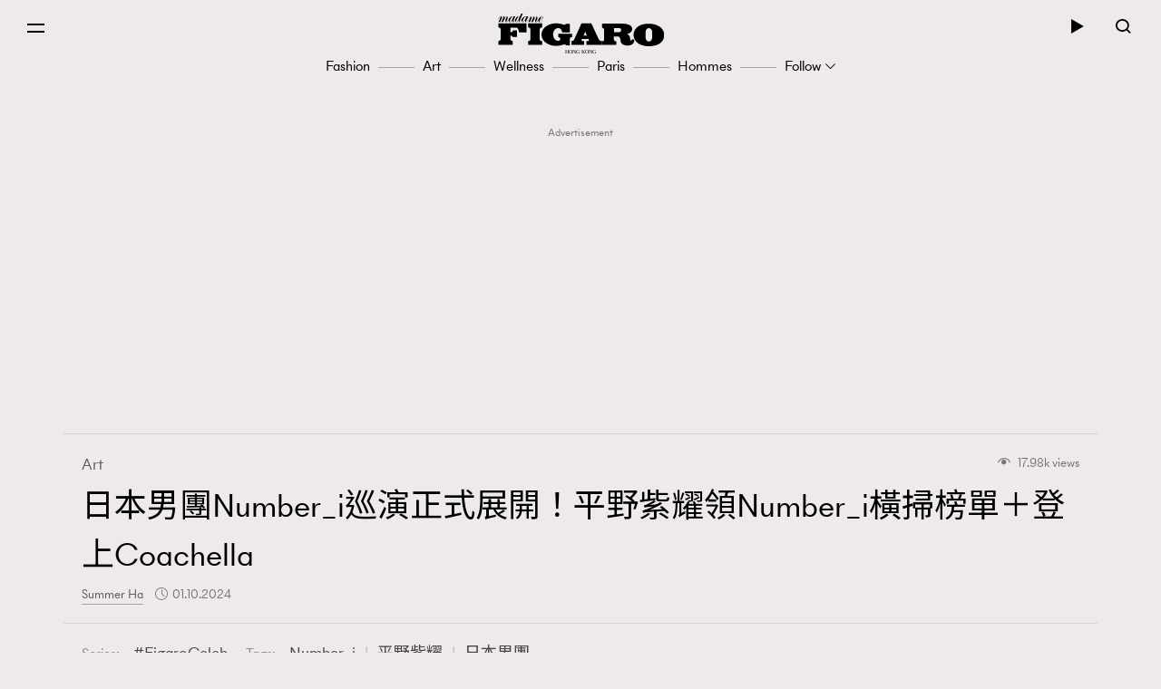

--- FILE ---
content_type: text/html; charset=UTF-8
request_url: https://www.madamefigaro.hk/art/number_i-%E5%B9%B3%E9%87%8E%E7%B4%AB%E8%80%80-%E7%A5%9E%E5%AE%AE%E5%AF%BA%E5%8B%87%E5%A4%AA-%E5%B2%B8%E5%84%AA%E5%A4%AA-163062/
body_size: 51089
content:

<!DOCTYPE html>
<html xmlns="http://www.w3.org/1999/xhtml" xml:lang="zh-Hant-HK" lang="zh-Hant-HK">
<head>

<meta http-equiv="content-type" content="text/html;charset=utf-8"/>
<meta name="viewport" content="width=device-width, initial-scale=1.0, maximum-scale=1.0, user-scalable=no, viewport-fit=cover">
<!--Start: Google webfonts-->
<link href="https://fonts.googleapis.com/css?family=Noto+Sans+TC&display=swap&subset=chinese-traditional" rel="stylesheet">
<link href="https://fonts.googleapis.com/css?family=Noto+Serif+TC:400,500&display=swap&subset=chinese-traditional" rel="stylesheet">

<link rel="apple-touch-icon" href="https://www.madamefigaro.hk/wp-content/themes/mftheme/assets/images/57x57.png?v=12323b6c2005657f1827f819d590a58b578611.0.83" sizes="57x57">
<link rel="apple-touch-icon" href="https://www.madamefigaro.hk/wp-content/themes/mftheme/assets/images/72x72.png?v=12323b6c2005657f1827f819d590a58b578611.0.83" sizes="72x72">
<link rel="apple-touch-icon" href="https://www.madamefigaro.hk/wp-content/themes/mftheme/assets/images/114x114.png?v=12323b6c2005657f1827f819d590a58b578611.0.83" sizes="114x114">

<link rel="apple-touch-icon" href="https://www.madamefigaro.hk/wp-content/themes/mftheme/assets/images/120x120.png?v=12323b6c2005657f1827f819d590a58b578611.0.83" sizes="120x120">
<link rel="apple-touch-icon" href="https://www.madamefigaro.hk/wp-content/themes/mftheme/assets/images/144x144.png?v=12323b6c2005657f1827f819d590a58b578611.0.83" sizes="144x144">

<link rel="apple-touch-icon" href="https://www.madamefigaro.hk/wp-content/themes/mftheme/assets/images/152x152.png?v=12323b6c2005657f1827f819d590a58b578611.0.83" sizes="152x152">
<link rel="apple-touch-icon" href="https://www.madamefigaro.hk/wp-content/themes/mftheme/assets/images/196x196.png?v=12323b6c2005657f1827f819d590a58b578611.0.83" sizes="196x196">
<link rel="icon" href="https://www.madamefigaro.hk/wp-content/themes/mftheme/assets/images/favicon-16x16.ico?v=12323b6c2005657f1827f819d590a58b578611.0.83">

<!--End: Google webfonts-->

<!-- Global site tag (gtag.js) - Google Ads: 699982940 -->
<script async src="https://www.googletagmanager.com/gtag/js?id=AW-699982940"></script>
<script>
  window.dataLayer = window.dataLayer || [];
  function gtag(){dataLayer.push(arguments);}
  gtag('js', new Date());

  gtag('config', 'AW-699982940');
</script>

<script>(function(html){html.className = html.className.replace(/\bno-js\b/,'js')})(document.documentElement);</script>

<meta http-equiv="Content-Security-Policy" content="upgrade-insecure-requests" />
<!-- This site is optimized with the Yoast WordPress SEO plugin v1.5.9 - https://yoast.com/wordpress/plugins/seo/ -->
<title>日本男團Number_i巡演正式展開！平野紫耀領Number_i橫掃榜單＋登上Coachella</title>
<meta name="description" content="日本新生代組合Number_i（ナンバーアイ）自今年1月以歌曲《GOAT》出道以來，Number_i人氣迅速攀升，積極參加日本各大電視台的音樂節目進行宣傳，並即將登上美國著名大型音樂節《Coachella Valley Music and Arts Festival 2024》。目前，他們正在日本七個地區展開為期多日的巡迴演出「Number_i LIVE TOUR 2024」，人氣相當驚人。"/>
<meta name="keywords" content="Number_i、King&amp;Prince、平野紫耀、神宮寺勇太、岸優太"/>
<link rel="canonical" href="https://www.madamefigaro.hk/art/number_i-%e5%b9%b3%e9%87%8e%e7%b4%ab%e8%80%80-%e7%a5%9e%e5%ae%ae%e5%af%ba%e5%8b%87%e5%a4%aa-%e5%b2%b8%e5%84%aa%e5%a4%aa-163062/" />
<meta property="og:locale" content="en_US" />
<meta property="og:type" content="article" />
<meta property="og:title" content="日本男團Number_i巡演正式展開！平野紫耀領Number_i橫掃榜單＋登上Coachella" />
<meta property="og:description" content="日本新生代組合Number_i（ナンバーアイ）自今年1月以歌曲《GOAT》出道以來，Number_i人氣迅速攀升，積極參加日本各大電視台的音樂節目進行宣傳，並即將登上美國著名大型音樂節《Coachella Valley Music and Arts Festival 2024》。目前，他們正在日本七個地區展開為期多日的巡迴演出「Number_i LIVE TOUR 2024」，人氣相當驚人。" />
<meta property="og:url" content="https://www.madamefigaro.hk/art/number_i-%e5%b9%b3%e9%87%8e%e7%b4%ab%e8%80%80-%e7%a5%9e%e5%ae%ae%e5%af%ba%e5%8b%87%e5%a4%aa-%e5%b2%b8%e5%84%aa%e5%a4%aa-163062/" />
<meta property="og:site_name" content="Madame Figaro Hong Kong" />
<meta property="article:tag" content="Number_i" />
<meta property="article:tag" content="平野紫耀" />
<meta property="article:tag" content="日本男團" />
<meta property="article:section" content="Art" />
<meta property="article:published_time" content="2024-10-01T19:14:35+08:00" />
<meta property="article:modified_time" content="2024-10-02T12:28:40+08:00" />
<meta property="og:updated_time" content="2024-10-02T12:28:40+08:00" />
<meta property="og:image" content="https://imgs.madamefigaro.hk/wp-content/uploads/2023/12/1numberiiii12245310333.png" />
<!-- / Yoast WordPress SEO plugin. -->

<link rel='dns-prefetch' href='//www.madamefigaro.hk' />
<link rel='dns-prefetch' href='//s.w.org' />
<link rel="alternate" type="application/rss+xml" title="Madame Figaro Hong Kong &raquo; Feed" href="https://www.madamefigaro.hk/feed/" />
<link rel="alternate" type="application/rss+xml" title="Madame Figaro Hong Kong &raquo; Comments Feed" href="https://www.madamefigaro.hk/comments/feed/" />
<link rel="alternate" type="application/rss+xml" title="Madame Figaro Hong Kong &raquo; 日本男團Number_i巡演正式展開！平野紫耀領Number_i橫掃榜單＋登上Coachella Comments Feed" href="https://www.madamefigaro.hk/art/number_i-%e5%b9%b3%e9%87%8e%e7%b4%ab%e8%80%80-%e7%a5%9e%e5%ae%ae%e5%af%ba%e5%8b%87%e5%a4%aa-%e5%b2%b8%e5%84%aa%e5%a4%aa-163062/feed/" />
<script type="text/javascript">
    function get_cookie(name)
{
var arr,reg=new RegExp("(^| )"+name+"=([^;]*)(;|$)");
if(arr=document.cookie.match(reg))
return unescape(arr[2]);
else
return null;
}

var ABTEST ="";
var DYNAMIC_CACHE_COOKIE_FP = get_cookie("ga_fp_cookie");
var DYNAMIC_CACHE_COOKIE_UUID = get_cookie("ga_uuid_cookie");

if(typeof abtest_custom_dimension != "undefined" && abtest_custom_dimension != null && abtest_custom_dimension != ""){
     ABTEST  = abtest_custom_dimension; 
    console.log("abtest_custom_dimension:"+abtest_custom_dimension);
}
        </script>		<script type="text/javascript">
			window._wpemojiSettings = {"baseUrl":"https:\/\/s.w.org\/images\/core\/emoji\/12.0.0-1\/72x72\/","ext":".png","svgUrl":"https:\/\/s.w.org\/images\/core\/emoji\/12.0.0-1\/svg\/","svgExt":".svg","source":{"concatemoji":"https:\/\/www.madamefigaro.hk\/wp-includes\/js\/wp-emoji-release.min.js?ver=5.2.2"}};
			!function(a,b,c){function d(a,b){var c=String.fromCharCode;l.clearRect(0,0,k.width,k.height),l.fillText(c.apply(this,a),0,0);var d=k.toDataURL();l.clearRect(0,0,k.width,k.height),l.fillText(c.apply(this,b),0,0);var e=k.toDataURL();return d===e}function e(a){var b;if(!l||!l.fillText)return!1;switch(l.textBaseline="top",l.font="600 32px Arial",a){case"flag":return!(b=d([55356,56826,55356,56819],[55356,56826,8203,55356,56819]))&&(b=d([55356,57332,56128,56423,56128,56418,56128,56421,56128,56430,56128,56423,56128,56447],[55356,57332,8203,56128,56423,8203,56128,56418,8203,56128,56421,8203,56128,56430,8203,56128,56423,8203,56128,56447]),!b);case"emoji":return b=d([55357,56424,55356,57342,8205,55358,56605,8205,55357,56424,55356,57340],[55357,56424,55356,57342,8203,55358,56605,8203,55357,56424,55356,57340]),!b}return!1}function f(a){var c=b.createElement("script");c.src=a,c.defer=c.type="text/javascript",b.getElementsByTagName("head")[0].appendChild(c)}var g,h,i,j,k=b.createElement("canvas"),l=k.getContext&&k.getContext("2d");for(j=Array("flag","emoji"),c.supports={everything:!0,everythingExceptFlag:!0},i=0;i<j.length;i++)c.supports[j[i]]=e(j[i]),c.supports.everything=c.supports.everything&&c.supports[j[i]],"flag"!==j[i]&&(c.supports.everythingExceptFlag=c.supports.everythingExceptFlag&&c.supports[j[i]]);c.supports.everythingExceptFlag=c.supports.everythingExceptFlag&&!c.supports.flag,c.DOMReady=!1,c.readyCallback=function(){c.DOMReady=!0},c.supports.everything||(h=function(){c.readyCallback()},b.addEventListener?(b.addEventListener("DOMContentLoaded",h,!1),a.addEventListener("load",h,!1)):(a.attachEvent("onload",h),b.attachEvent("onreadystatechange",function(){"complete"===b.readyState&&c.readyCallback()})),g=c.source||{},g.concatemoji?f(g.concatemoji):g.wpemoji&&g.twemoji&&(f(g.twemoji),f(g.wpemoji)))}(window,document,window._wpemojiSettings);
		</script>
		<style type="text/css">
img.wp-smiley,
img.emoji {
	display: inline !important;
	border: none !important;
	box-shadow: none !important;
	height: 1em !important;
	width: 1em !important;
	margin: 0 .07em !important;
	vertical-align: -0.1em !important;
	background: none !important;
	padding: 0 !important;
}
</style>
	<link rel='stylesheet' id='wp-block-library-css'  href='https://www.madamefigaro.hk/wp-includes/css/dist/block-library/style.min.css?ver=5.2.2' type='text/css' media='all' />
<link rel='stylesheet' id='wp-block-library-theme-css'  href='https://www.madamefigaro.hk/wp-includes/css/dist/block-library/theme.min.css?ver=5.2.2' type='text/css' media='all' />
<link rel='stylesheet' id='image-tagging-css'  href='https://www.madamefigaro.hk/wp-content/plugins/nmg-image-tagging/static/css/image-tagging.css?ver=1.0.94' type='text/css' media='all' />
<link rel='stylesheet' id='NMG_SUB_COMMON_PLUGIN_STYLE-css'  href='https://www.madamefigaro.hk/wp-content/plugins/nmg-sub-common-plugin/assets/css/style.css?ver=123231eb4a18f0f02d1d152a5d2cddd98b4091.0.04' type='text/css' media='all' />
<link rel='stylesheet' id='related-post-css'  href='https://www.madamefigaro.hk/wp-content/plugins/wp-related-articles/assets/css/related-post.css?ver=1.0.09' type='text/css' media='all' />
<link rel='stylesheet' id='madamefigaro-bootstrap-min-css-css'  href='https://www.madamefigaro.hk/wp-content/themes/mftheme/assets/css/mf/bootstrap.min.css?ver=12323b6c2005657f1827f819d590a58b578611.0.83' type='text/css' media='all' />
<link rel='stylesheet' id='madamefigaro-madamefigarohk-custom-css-css'  href='https://www.madamefigaro.hk/wp-content/themes/mftheme/assets/css/mf/madamefigarohk.custom.css?ver=12323b6c2005657f1827f819d590a58b578611.0.83' type='text/css' media='all' />
<link rel='stylesheet' id='tablepress-default-css'  href='https://www.madamefigaro.hk/wp-content/plugins/tablepress/css/default.min.css?ver=1.8.2' type='text/css' media='all' />
<style id='tablepress-default-inline-css' type='text/css'>
.tablepress tfoot th,.tablepress thead th{background-color:#A16D6D}
</style>
<script type='text/javascript' src='https://www.madamefigaro.hk/wp-includes/js/jquery/jquery.js?ver=1.12.4-wp'></script>
<script type='text/javascript' src='https://www.madamefigaro.hk/wp-includes/js/jquery/jquery-migrate.min.js?ver=1.4.1'></script>
<script type='text/javascript' src='https://www.madamefigaro.hk/wp-content/plugins/google-analytics-for-wordpress-nmg-extension/js/js_cookie.js?ver=12323b0019d9bc76b51b9510ca0d022c3a4ab1.0.6'></script>
<script type='text/javascript'>
/* <![CDATA[ */
var gafingerprint10n = {"gafp_cookie_prefix":"ga_fp_cookie","gafp_cookie_prefix_expiry":"365","gauuid_cookie_prefix":"ga_uuid_cookie","gauuid_cookie_prefix_expiry":"3650"};
/* ]]> */
</script>
<script type='text/javascript' src='https://www.madamefigaro.hk/wp-content/plugins/google-analytics-for-wordpress-nmg-extension/js/ga_uuid.js?ver=12323b0019d9bc76b51b9510ca0d022c3a4ab1.0.6'></script>
<script type='text/javascript'>
/* <![CDATA[ */
var NmgCommonPluginOptions = {"first_post_id":"163062","site_slug":"figaro"};
/* ]]> */
</script>
<script type='text/javascript' src='https://www.madamefigaro.hk/wp-content/plugins/nmg-common-plugin/assets/js/nmg-common-plugin-front.js?ver=123233dad078c6953f3a8a72bbfccae6365ae1.0.10'></script>
<script type='text/javascript' src='https://www.madamefigaro.hk/wp-content/plugins/nmg-image-tagging/static/js/image-tagging.js?ver=1.0.94'></script>
<script type='text/javascript'>
/* <![CDATA[ */
var wpforms_first_post = {"first_post_id":"163062","site_url":"https:\/\/www.madamefigaro.hk","post_type":"post","wpforms_js":"https:\/\/www.madamefigaro.hk\/wp-content\/plugins\/wpforms-basic\/assets\/js\/wpforms.js?ver=a489d3ca3e9182605a7ae91134781ab71.5.9.43","site_slug":"madamefigaro","device_token":"","wpforms_file_upload":"https:\/\/www.madamefigaro.hk\/wp-content\/plugins\/wpforms-basic\/pro\/assets\/js\/wpforms-file-upload.min.js?ver=a489d3ca3e9182605a7ae91134781ab71.5.9.43"};
/* ]]> */
</script>
<script type='text/javascript' src='https://www.madamefigaro.hk/wp-content/plugins/wpforms-basic/assets/js/custom_token.js?ver=a489d3ca3e9182605a7ae91134781ab71.5.9.43'></script>
<script type='text/javascript' src='https://www.madamefigaro.hk/wp-content/plugins/wpforms-basic/assets/js/nmgone.js?ver=a489d3ca3e9182605a7ae91134781ab71.5.9.43'></script>
<script type='text/javascript' src='https://www.madamefigaro.hk/wp-content/plugins/wpforms-basic/assets/js/jquery.base64.js?ver=a489d3ca3e9182605a7ae91134781ab71.5.9.43'></script>
<script type='text/javascript' src='https://www.madamefigaro.hk/wp-content/plugins/wpforms-basic/assets/js/js_cookie.js?ver=a489d3ca3e9182605a7ae91134781ab71.5.9.43'></script>
<script type='text/javascript' src='https://www.madamefigaro.hk/wp-content/themes/mftheme/assets/js/mf/vendors/jquery-2.2.4.min.js?ver=12323b6c2005657f1827f819d590a58b578611.0.83'></script>
<script type='text/javascript' src='https://www.madamefigaro.hk/wp-content/plugins/nmg-lazy-load/assets/js/mobile-detect/mobile-detect.min.js?ver=fca555a25eed353cb3101de2651b6f951.6.102'></script>
<script type='text/javascript' src='https://www.madamefigaro.hk/wp-content/plugins/nmg-lazy-load/assets/js/adgpt.js?ver=fca555a25eed353cb3101de2651b6f951.6.102'></script>
<script type='text/javascript' src='https://www.madamefigaro.hk/wp-content/plugins/nmg-lazy-load/assets/js/waypoints/noframework.waypoints.min.js?ver=fca555a25eed353cb3101de2651b6f951.6.102'></script>
<script type='text/javascript' src='https://www.madamefigaro.hk/wp-content/plugins/nmg-lazy-load/assets/js/inview.custom.js?ver=fca555a25eed353cb3101de2651b6f951.6.102'></script>
<script type='text/javascript' src='https://www.madamefigaro.hk/wp-content/plugins/nmg-lazy-load/assets/js/imagesloaded/imagesloaded.pkgd.min.js?ver=fca555a25eed353cb3101de2651b6f951.6.102'></script>
<link rel='https://api.w.org/' href='https://www.madamefigaro.hk/wp-json/' />
<link rel="EditURI" type="application/rsd+xml" title="RSD" href="https://www.madamefigaro.hk/xmlrpc.php?rsd" />
<link rel="wlwmanifest" type="application/wlwmanifest+xml" href="https://www.madamefigaro.hk/wp-includes/wlwmanifest.xml" /> 
<meta name="generator" content="WordPress 5.2.2" />
<link rel='shortlink' href='https://www.madamefigaro.hk/?p=163062' />
<link rel="alternate" type="application/json+oembed" href="https://www.madamefigaro.hk/wp-json/oembed/1.0/embed?url=https%3A%2F%2Fwww.madamefigaro.hk%2Fart%2Fnumber_i-%25e5%25b9%25b3%25e9%2587%258e%25e7%25b4%25ab%25e8%2580%2580-%25e7%25a5%259e%25e5%25ae%25ae%25e5%25af%25ba%25e5%258b%2587%25e5%25a4%25aa-%25e5%25b2%25b8%25e5%2584%25aa%25e5%25a4%25aa-163062%2F" />
<link rel="alternate" type="text/xml+oembed" href="https://www.madamefigaro.hk/wp-json/oembed/1.0/embed?url=https%3A%2F%2Fwww.madamefigaro.hk%2Fart%2Fnumber_i-%25e5%25b9%25b3%25e9%2587%258e%25e7%25b4%25ab%25e8%2580%2580-%25e7%25a5%259e%25e5%25ae%25ae%25e5%25af%25ba%25e5%258b%2587%25e5%25a4%25aa-%25e5%25b2%25b8%25e5%2584%25aa%25e5%25a4%25aa-163062%2F&#038;format=xml" />
<link rel='https://github.com/WP-API/WP-API' href='https://www.madamefigaro.hk/wp-json-v1' />
<style>
 						/*2021 table custom in post*/
						table {
						   width: 100%;
						}
						th,td {
						    padding: 6px;
						    padding: 0.42857rem;
						    text-align: left; 
						}
						@media screen and (min-width: 480px) {
						    th,td {
						       padding: 12px;
						       padding: 0.85714rem; 
						  	}
						}
						.tablepress_scroll_div.custom_table thead {
						    background-color: #8d8282;
						    color: #fff;
						    font-weight: bold;
						}
 					</style><style>
 					/*2021 table custom in post*/
						.tablepress_scroll_div.custom_table{
						    overflow: auto;
						    touch-action: auto;
						    overflow-anchor: none;
						}
						.tablepress_scroll_div.custom_table tbody td{font-size:16px !important;}
						.tablepress_scroll_div.custom_table tbody td a{font-size: 16px !important;}
 				</style><!-- Google Tag Manager -->
<script>(function(w,d,s,l,i){w[l]=w[l]||[];w[l].push({'gtm.start':
new Date().getTime(),event:'gtm.js'});var f=d.getElementsByTagName(s)[0],
j=d.createElement(s),dl=l!='dataLayer'?'&l='+l:'';j.async=true;j.src=
'https://www.googletagmanager.com/gtm.js?id='+i+dl;f.parentNode.insertBefore(j,f);
})(window,document,'script','dataLayer','GTM-PG8ZBTL');</script>
<!-- End Google Tag Manager -->

<!-- Google Tag Manager -->
<script>(function(w,d,s,l,i){w[l]=w[l]||[];w[l].push({'gtm.start':
new Date().getTime(),event:'gtm.js'});var f=d.getElementsByTagName(s)[0],
j=d.createElement(s),dl=l!='dataLayer'?'&l='+l:'';j.async=true;j.src=
'https://www.googletagmanager.com/gtm.js?id='+i+dl;f.parentNode.insertBefore(j,f);
})(window,document,'script','dataLayer','GTM-TL9F55MJ');</script>
<!-- End Google Tag Manager --><meta property="fb:pages" content="226764377491836" /><script>
  var scriptsLoaded = [];
  var oathPlayer, oathEvent;
  
  function getScriptOnce(url) {
    if (!scriptsLoaded.includes(url)) {
      jQuery.getScript(url);
      scriptsLoaded.push(url);
    }
  }

  /* sidebar player */
  function getPlayer(e) {
    oathPlayer = e;
    oathPlayer.addEventListener(vidible.VIDEO_DATA_LOADED, videoDataLoadedCallback)
  }
  function videoDataLoadedCallback(e) {
    oathEvent = e;
    document.querySelector("#sidebar_video .title").innerText = oathEvent.data.title;
  }

  /* inread player */
  function getInreadPlayer(e) {
    oathPlayer = e;
    oathPlayer.addEventListener(vidible.VIDEO_DATA_LOADED, inreadVideoDataLoadedCallback)
  }
  function inreadVideoDataLoadedCallback(e) {
    oathEvent = e;
    document.querySelector("#oath_inread_video .title").innerText = oathEvent.data.title;
  }

  /* default player */
  function onPlayerLoad(e) {
    oathPlayer = e;
    oathPlayer.addEventListener(vidible.PLAYER_READY, playerReadyCallback)
  }
  function playerReadyCallback(e) {
    if (typeof Waypoint !== 'undefined') {
      Waypoint.refreshAll();
    }
  }

  function isWebview() {
    var useragent = navigator.userAgent;
    var rules = ['WebView', '(iPhone|iPod|iPad)(?!.*Safari\/)', 'Android.*(wv|\.0\.0\.0)'];
    var regex = new RegExp(`(${rules.join('|')})`, 'ig');
    return Boolean(useragent.match(regex));
  }

  function isChrome() {
    var isChromium = window.chrome;
    var winNav = window.navigator;
    var vendorName = winNav.vendor;
    var isOpera = typeof window.opr !== "undefined";
    var isIEedge = winNav.userAgent.indexOf("Edge") > -1;
    var isIOSChrome = winNav.userAgent.match("CriOS");
    return isIOSChrome || (isChromium !== null && typeof isChromium !== "undefined" && vendorName === "Google Inc." && isOpera === false && isIEedge === false);
  }

  function isMobileSafari() {
    var useragent = navigator.userAgent;
    var isIOS = !!useragent.match(/iPad/i) || !!useragent.match(/iPhone/i) || !!useragent.match(/iPod/i);
    var isWebkit = !!useragent.match(/WebKit/i);
    var isMobileSafari = isIOS && isWebkit && !useragent.match(/CriOS/i);
    return isMobileSafari;
  }

  function parse_query_string(query) {
    var vars = query.split('&');
    var query_string = {};
    for (var i = 0; i < vars.length; i++) {
      var pair = vars[i].split('=');
      var key = decodeURIComponent(pair[0]);
      var value = decodeURIComponent(pair[1]);
      if (typeof query_string[key] === 'undefined') {
        query_string[key] = decodeURIComponent(value);
      } else if (typeof query_string[key] === 'string') {
        var arr = [query_string[key], decodeURIComponent(value)];
        query_string[key] = arr;
      } else {
        query_string[key].push(decodeURIComponent(value));
      }
    }
    return query_string;
  }

  function getQueryStringValueByName(name) {
    if (window.location.search.length > 0) {
      var tmp = parse_query_string(window.location.search.split('?')[1]);
      if (tmp[name] !== undefined) {
        return tmp[name];
      }
    }
  }

  function setCookie(cname, cvalue, exdays) {
    const d = new Date();
    d.setTime(d.getTime() + (exdays * 24 * 60 * 60 * 1000));
    let expires = "expires="+d.toUTCString();
    document.cookie = cname + "=" + cvalue + ";" + expires + ";path=/";
  }

  function getCookie(cname) {
    let name = cname + "=";
    let ca = document.cookie.split(';');
    for(let i = 0; i < ca.length; i++) {
      let c = ca[i];
      while (c.charAt(0) == ' ') {
        c = c.substring(1);
      }
      if (c.indexOf(name) == 0) {
        return c.substring(name.length, c.length);
      }
    }
    return "";
  }

  (function(a){(jQuery.browser=jQuery.browser||{}).mobile=/(android|bb\d+|meego).+mobile|avantgo|bada\/|blackberry|blazer|compal|elaine|fennec|hiptop|iemobile|ip(hone|od)|iris|kindle|lge |maemo|midp|mmp|mobile.+firefox|netfront|opera m(ob|in)i|palm( os)?|phone|p(ixi|re)\/|plucker|pocket|psp|series(4|6)0|symbian|treo|up\.(browser|link)|vodafone|wap|windows ce|xda|xiino/i.test(a)||/1207|6310|6590|3gso|4thp|50[1-6]i|770s|802s|a wa|abac|ac(er|oo|s\-)|ai(ko|rn)|al(av|ca|co)|amoi|an(ex|ny|yw)|aptu|ar(ch|go)|as(te|us)|attw|au(di|\-m|r |s )|avan|be(ck|ll|nq)|bi(lb|rd)|bl(ac|az)|br(e|v)w|bumb|bw\-(n|u)|c55\/|capi|ccwa|cdm\-|cell|chtm|cldc|cmd\-|co(mp|nd)|craw|da(it|ll|ng)|dbte|dc\-s|devi|dica|dmob|do(c|p)o|ds(12|\-d)|el(49|ai)|em(l2|ul)|er(ic|k0)|esl8|ez([4-7]0|os|wa|ze)|fetc|fly(\-|_)|g1 u|g560|gene|gf\-5|g\-mo|go(\.w|od)|gr(ad|un)|haie|hcit|hd\-(m|p|t)|hei\-|hi(pt|ta)|hp( i|ip)|hs\-c|ht(c(\-| |_|a|g|p|s|t)|tp)|hu(aw|tc)|i\-(20|go|ma)|i230|iac( |\-|\/)|ibro|idea|ig01|ikom|im1k|inno|ipaq|iris|ja(t|v)a|jbro|jemu|jigs|kddi|keji|kgt( |\/)|klon|kpt |kwc\-|kyo(c|k)|le(no|xi)|lg( g|\/(k|l|u)|50|54|\-[a-w])|libw|lynx|m1\-w|m3ga|m50\/|ma(te|ui|xo)|mc(01|21|ca)|m\-cr|me(rc|ri)|mi(o8|oa|ts)|mmef|mo(01|02|bi|de|do|t(\-| |o|v)|zz)|mt(50|p1|v )|mwbp|mywa|n10[0-2]|n20[2-3]|n30(0|2)|n50(0|2|5)|n7(0(0|1)|10)|ne((c|m)\-|on|tf|wf|wg|wt)|nok(6|i)|nzph|o2im|op(ti|wv)|oran|owg1|p800|pan(a|d|t)|pdxg|pg(13|\-([1-8]|c))|phil|pire|pl(ay|uc)|pn\-2|po(ck|rt|se)|prox|psio|pt\-g|qa\-a|qc(07|12|21|32|60|\-[2-7]|i\-)|qtek|r380|r600|raks|rim9|ro(ve|zo)|s55\/|sa(ge|ma|mm|ms|ny|va)|sc(01|h\-|oo|p\-)|sdk\/|se(c(\-|0|1)|47|mc|nd|ri)|sgh\-|shar|sie(\-|m)|sk\-0|sl(45|id)|sm(al|ar|b3|it|t5)|so(ft|ny)|sp(01|h\-|v\-|v )|sy(01|mb)|t2(18|50)|t6(00|10|18)|ta(gt|lk)|tcl\-|tdg\-|tel(i|m)|tim\-|t\-mo|to(pl|sh)|ts(70|m\-|m3|m5)|tx\-9|up(\.b|g1|si)|utst|v400|v750|veri|vi(rg|te)|vk(40|5[0-3]|\-v)|vm40|voda|vulc|vx(52|53|60|61|70|80|81|83|85|98)|w3c(\-| )|webc|whit|wi(g |nc|nw)|wmlb|wonu|x700|yas\-|your|zeto|zte\-/i.test(a.substr(0,4))})(navigator.userAgent||navigator.vendor||window.opera);
</script><link rel="stylesheet" type="text/css" href="//static.nmg.com.hk/ajax/libs/cookieconsent2/3.0.3/cookieconsent.min.css" />
<script src="//static.nmg.com.hk/ajax/libs/cookieconsent2/3.0.3/cookieconsent.min.js"></script>
<script>
  var hasLaw = ['AT', 'BE', 'BG', 'HR', 'CZ', 'CY', 'DK', 'EE', 'FI', 'FR', 'DE', 'EL', 'HU', 'IE', 'IT', 'LV', 'LT', 'LU', 'MT', 'NL', 'PL', 'PT', 'SK', 'SI', 'ES', 'SE', 'GB', 'UK'];

  function doCookieConsent(){
    window.cookieconsent.initialise({
      cookie: {
        name: 'cookieconsent_status',
        path: '/',
        domain: 'madamefigaro.hk',
        expiryDays: 365
      },
      content: {
        header: 'Cookies used on the website!',
        message: 'This website uses cookies to ensure your ability to provide feedback and improve our service. By using this website, you agree to our use of cookies in accordance with the terms of this policy.',
        dismiss: 'Got it!',
        allow: 'Allow cookies',
        deny: 'Decline',
        link: 'Read more',
        href: 'https://www.nmg.com.hk/en_US/nmg-cookie-policy/',
        close: '❌'
      },
      position: 'bottom',
      palette: {
        popup: {
          background: '#ebeeef',
          text: '#383838'
        },
        button: {
          background: 'transparent',
          text: '#383838',
          border: '#383838'
        }
      },
      location: false
    });
  }

  (function($){
    function handleIpCountry(ipcountry){
    let isProtectedByLaw = !(typeof ipcountry == 'undefined' || hasLaw.indexOf(ipcountry) == -1);
      $(window).trigger('country.detected', [ipcountry, isProtectedByLaw]);
      if (isProtectedByLaw) {
        doCookieConsent();
      }
    }

    window.addEventListener('load', function(){
      $(function(){
        let ipcountry = getCookie('ipcountry');
        if (ipcountry != ''){
          handleIpCountry(ipcountry);
        } else{
          $.get('https://ipcountry.nmg.com.hk/', function(data){
            if (typeof data.country != 'undefined'){
              ipcountry = data.country;
              setCookie('ipcountry', ipcountry, 365);
              handleIpCountry(ipcountry);
            }
          }, 'json');
        }
      });
    });
  })(jQuery);
</script><link rel="preconnect" href="https://tags.crwdcntrl.net">
<link rel="preconnect" href="https://bcp.crwdcntrl.net">
<link rel="dns-prefetch" href="https://tags.crwdcntrl.net">
<link rel="dns-prefetch" href="https://bcp.crwdcntrl.net">

<script>
function callPostLotame() {
  ! function() {
    window.googletag = window.googletag || {};
    window.googletag.cmd = window.googletag.cmd || [];
    var targetingKey = 'audiences';
    var lotameClientId = '16046';
    var audLocalStorageKey = 'lotame_' + lotameClientId + '_auds';
    // Immediately get audiences from local storage and get them loaded
    try {
      var storedAuds = window.localStorage.getItem(audLocalStorageKey) || '';

      if (storedAuds) {
        googletag.cmd.push(function() {
          window.googletag.pubads().setTargeting(targetingKey, storedAuds.split(','));
        });
      }
    } catch(e) {
    }

    // Callback when targeting audience is ready to push latest audience data
    var audienceReadyCallback = function (profile) {

      // Get audiences as an array
      var lotameAudiences = profile.getAudiences() || [];

      // Set the new target audiences for call to Google
      googletag.cmd.push(function() {
        window.googletag.pubads().setTargeting(targetingKey, lotameAudiences);
      });
    }

    // Lotame Config
    var lotameTagInput = {
        data: {},
        config: {
          clientId: Number(lotameClientId),
          audienceLocalStorage: audLocalStorageKey,
          onProfileReady: audienceReadyCallback,
          autoRun: false
        }
    };

    // Lotame initialization
    var lotameConfig = lotameTagInput.config || {};
    var namespace = window['lotame_' + lotameConfig.clientId] = {};
    namespace.config = lotameConfig;
    namespace.data = lotameTagInput.data || {};
    namespace.cmd = namespace.cmd || [];
  } ();

  getScriptOnce("//tags.crwdcntrl.net/lt/c/16046/lt.min.js")

var campaignSource = getQueryStringValueByName('source');

function lot_push(data, prefix, type) {
  var behaviors = {};
  behaviors[type] = [];

  if (data.id !== undefined) {
    behaviors[type].push('madamefigaro.com : '+prefix+'Article Id : '+data.id);
  }
  if (data.mainCategories !== undefined) {
    for (var i = 0; i < data.mainCategories.length; i++) {
      behaviors[type].push('madamefigaro.com : '+prefix+'Article Main Category : '+data.mainCategories[i]);
    }
  }
  if (data.categories !== undefined) {
    for (var i = 0; i < data.categories.length; i++) {
      behaviors[type].push('madamefigaro.com : '+prefix+'Article Category : '+data.categories[i]);
    }
  }
  if (data.tags !== undefined) {
    for (var i = 0; i < data.tags.length; i++) {
      behaviors[type].push('madamefigaro.com : '+prefix+'Article Tag : '+data.tags[i]);
    }
  }
  if (data.titleEntities !== undefined) {
    for (var i = 0; i < data.titleEntities.length; i++) {
      behaviors[type].push('madamefigaro.com : '+prefix+'Article Title Entity : '+data.titleEntities[i]);
    }
  }
  if (data.keywords !== undefined) {
    for (var i = 0; i < data.keywords.length; i++) {
      behaviors[type].push('madamefigaro.com : '+prefix+'Article Keyword : '+data.keywords[i]);
    }
  }
  if (data.campaignSource !== undefined) {
      behaviors[type].push('madamefigaro.com : '+prefix+'Campaign Source : '+data.campaignSource);
  }
  if (data.share !== undefined) {
      behaviors[type].push('madamefigaro.com : Article Share');
  }

  window.lotame_16046.cmd.push(function() {
    window.lotame_16046.page({
      behaviors: behaviors
    });
  });
}
function appendDataFromUrl(data, url) {
  var origin = window.location.origin;
  var parts = url.replace(origin, '').replace(/^\/|\/$/g, '').split('/');
  var categories = [];
  data.mainCategories = [];
  data.titleEntities = [];
  for (var i = 0; i < parts.length; i++) {
    var part = parts[i];
    if (!isNaN(part) || part === '') {
      continue;
    }
    if (i < parts.length-1) {
      categories.push(part);
    } else {
      var tmp = [];
      tmp = part.split('-');
      for (var j = 0; j < tmp.length; j++) {
        data.titleEntities.push(decodeURI(tmp[j]));
      }
    }
  }
  var tmp = decodeURI(categories[0]);
  data.mainCategories.push(tmp);
  for (var i = 1; i < categories.length; i++) {
    tmp += ' : '+decodeURI(categories[i]);
    data.mainCategories.push(tmp);
  }
  return data;
}
function appendDataFromContent(data, content) {
  var keywords = null;
  if (keywords !== null) {
    var tmp = [];
    for (var i = 0; i < keywords.length; i++) {
      if (tmp.indexOf(keywords[i]) === -1) {
        tmp.push(keywords[i]);
      }
    }
    data.keywords = tmp;
  }
  return data;
}
function getPostData($item) {
  var data = {
    id: $item.attr('id').replace('post-', ''),
    categories: $item.data('cats'),
    tags: $item.data('tags'),
    keywords: []
  };
  var url = $item.data('post_url');
  data = appendDataFromUrl(data, url);
  var content = $item.find('._content_').html();
  data = appendDataFromContent(data, content);
  return data;
}
function appendCategoryDataFromUrl(data, url) {
  var origin = window.location.origin;
  var parts = url.replace(origin, '').replace(/^\/|\/$/g, '').split('/');
  var categories = [];
  data.mainCategories = [];
  for (var i = 0; i < parts.length; i++) {
    var part = parts[i];
    if (!isNaN(part) || part === '') {
      continue;
    }
    if (i < parts.length-1) {
      categories.push(part);
    }
  }
  var tmp = decodeURI(categories[0]);
  data.mainCategories.push(tmp);
  for (var i = 1; i < categories.length; i++) {
    tmp += ' : '+decodeURI(categories[i]);
    data.mainCategories.push(tmp);
  }
  return data;
}
function getPostDataLite($item) {
  var data = {
    categories: $item.data('cats')
  };
  var url = $item.data('post_url');
  data = appendCategoryDataFromUrl(data, url);
  return data;
}

(function($){
  /*
  $(window).on('article.visit', function(event, $item, direction){
    if (!$item.is('.loted')) {
      var data = {};
      if ($item.length > 0) {
        data = getPostData($item);
      }
      if (campaignSource !== undefined) {
        data.campaignSource = campaignSource;
      }
      lot_push(data, '', 'int');
      $item.addClass('loted');
    }
  });
  */
  /*
  $(document).on('render.post', function(){
    var $item = $('#post-'+NMGLazyLoad._post['currID']);
    if (!$item.is('.loted')) {
      var data = {};
      if ($item.length > 0) {
        data = getPostData($item);
      }
      if (campaignSource !== undefined) {
        data.campaignSource = campaignSource;
      }
      lot_push(data, '', 'int');
      $item.addClass('loted');
    }
  });
  */
  $(function(){
    var $item = $('#post-'+NMGLazyLoad._post['currID']);
    if (!$item.is('.loted')) {
      var data = {};
      if ($item.length > 0) {
        data = getPostData($item);
      }
      if (campaignSource !== undefined) {
        data.campaignSource = campaignSource;
      }
      lot_push(data, '', 'int');
      $item.addClass('loted');
    }
    /*
    $(document).on('click', '.read_more', function(e){
      var postId = $(this).data('postid');
      var data = {};
      var $item = $('#post-'+postId);
      if ($item.length > 0) {
        data = getPostData($item);
      }
      if (campaignSource !== undefined) {
        data.campaignSource = campaignSource;
      }
      lot_push(data, 'Article Readmore : ', 'int');
    });
    */
    /*
    $(document).on('complete.post', function(e, postId){
      if ($('#post-'+postId).data('completed') === undefined) {
        var data = {};
        $item = $('#post-'+postId);
        if ($item.length > 0) {
          data = getPostData($item);
        }
        if (campaignSource !== undefined) {
          data.campaignSource = campaignSource;
        }
        lot_push(data, 'Article Complete : ', 'int');
        $('#post-'+postId).data('completed', true);
      }
    });
    */
    //$(document).on('click', '.share_bar li a', function(e){
    $(document).on('click', '.a2a_button_facebook, .a2a_button_whatsapp, .a2a_button_email, .a2a_button_pinterest, .a2a_button_twitter', function(e){
      // var postId = NMGShareBar.defaults.currPost.id;
      var postId = NMGLazyLoad._post['currID'];
      if ($('#post-'+postId).data('shared') === undefined) {
        var data = {};
        var $item = $('#post-'+postId);
        if ($item.length > 0) {
          data = getPostDataLite($item);
        }
        data.share = true;
        lot_push(data, 'Article Share : ', 'act');
        $('#post_'+postId).data('shared', true);
      }
    });
    $(document).on('click', 'a[data-lot_type][data-lot_name]', function(e){ // usage: <a href="http://nike.com" data-lot_type="Brand" data-lot_name="Nike">text</a>
      window.lotame_16046.cmd.push(function() {
        window.lotame_16046.page({
          behaviors: {
            act: ['madamefigaro.com : '+type+' : '+name+' : Click']
          }
        });
      });
    });
  });
})(jQuery);
}

  (function($){
    $.get('/country-detection.php', function(rawData){
        var isProtectedByLaw = true;
        var data = JSON.parse(rawData)
        if (typeof data.country == 'undefined'){
          isProtectedByLaw = false;
        }
        if (hasLaw.indexOf(data.country) == -1){
          isProtectedByLaw = false;
        }
        if (!isProtectedByLaw) {
          callPostLotame()
        }
    })
  })(jQuery);
</script>
<!-- /14112232/Madamefigaro_ROS_Special1 -->
<div id='div-gpt-ad-1569492884143-0' style='width: 1px; height: 1px;'>

</div>  <script src="//static.nmg.com.hk/js/mustache.min.js"></script>

  <script async src="https://securepubads.g.doubleclick.net/tag/js/gpt.js"></script>

  <script>
    var isMobileBrowser = typeof jQuery.browser.mobile !== 'undefined' && jQuery.browser.mobile;

    var adSlotClass = 'ad-slot',
      lrecClass = 'lrec',
      leaderboard1Class = 'leaderboard1',
      halfpage1Class = 'halfpage1',
      nativeContainerClass = 'native-container',
      nativeClass = 'native',

      //itemSelector = '.articleCols > .container > .row',
      itemSelector = '.post-container',
      pageSelector = '._page_',
      adSlotSelector = '.ad-slot',
      leaderboard1ContainerSelector = '.leaderboard1-container',
      halfpage1ContainerSelector = '.halfpage1-container',
      nativeContainerSelector = '.native-container',

      lrecAdUnitCode = '/14112232/Madamefigaro_Article_LREC1',
      leaderboard1AdUnitCode = '/14112232/Madamefigaro_Article_Leaderboard1',
      halfpage1AdUnitCode = '/14112232/Madamefigaro_Article_Halfpage1',
      nativeAdUnitCode = '/14112232/Madamefigaro_Article_Native_Fluid1',

      lrecTemplate = '<div class="adModule d-block d-lg-none" style="margin:24px -18px; min-height: 313px;padding: 15px 0;">' +
      '<div class="subHd">Advertisement</div>' +
      '<div class="' + adSlotClass + ' ' + lrecClass + '" id="{{id}}" data-ad_index="{{index}}"></div>' +
      '</div>',
      firstLeaderboard1Template = '<div class="adModule adModule-top d-none d-lg-block"  style="padding: 15px 0;">' +
      '<div class="subHd">Advertisement</div>' +
      '<div class="' + adSlotClass + ' ' + leaderboard1Class + '" id="{{id}}" data-ad_index="{{index}}"></div>' +
      '</div>' +
      '<div class="adModule-placeholder d-none d-lg-block"></div>',
      leaderboard1Template = '<div class="adModule d-none d-lg-block"  style="padding: 15px 0;">' +
      '<div class="subHd">Advertisement</div>' +
      '<div class="' + adSlotClass + ' ' + leaderboard1Class + '" id="{{id}}" data-ad_index="{{index}}"></div>' +
      '</div>',
      halfpage1Template = '<div class="adModule stickyAd d-none d-lg-block">' +

      '<!-- <div class="subHd">Advertisement</div> -->' +
      '<div class="' + adSlotClass + ' ' + halfpage1Class + '" id="{{id}}" data-ad_index="{{index}}"></div>' +
      '</div>',
      nativeTemplate = '<div class="' + adSlotClass + ' ' + nativeClass + '" id="{{id}}" data-ad_index="{{index}}"></div>',
      pageNumber,
      slots = [];
      // iasPETSlots_arr = [];
      // __iasPETTimeoutRequestAds_arr = [];
      // __iasPETTimeoutRefreshAds_arr = [];

    var lrec_sizes = [
      [320, 480],
      [300, 250]
    ];
    var leaderboard_sizes = [
      [970, 250],
      [970, 90],
      [728, 90]
    ];
    var halfpage_sizes = [
      [300, 600],
      [300, 250]
    ];
    var native_sizes = [
      ['fluid']
    ];

    function appendUnSafe(unsafeBrand) {
      try {
        return unsafeBrand.split(',').map((s) => s.split('|')[0] + '_unsafe').join(',')
      } catch (err) {
        return null
      }
    }

    

    /* DFP start */
    var googletag = googletag || {};
    googletag.cmd = googletag.cmd || [];

    (function($) {
      var waypointRefreshAllTimer;
      $(window).on('waypoint.refreshAll', function(event) {
        clearTimeout(waypointRefreshAllTimer);
        waypointRefreshAllTimer = setTimeout(function() {
          Waypoint.refreshAll();
        }, 0);
      });

      googletag.cmd.push(function() {
        googletag.pubads().addEventListener('slotRenderEnded', function(e) {
          $(window).trigger('waypoint.refreshAll');
        });
      });

      $(window).on('page.enter', function(event, $page, direction) {
        var $item = $(itemSelector).has($page);

        $page.find(adSlotSelector).each(function() {
          $(this).css('height', '');
        });

        if (jQuery(window).width() < 992) {
          if (typeof googletag !== 'undefined') {
            googletag.cmd.push(function() {
              pageNumber = $item.find(pageSelector).index($page) + 1;


              if (pageNumber < $item.find(pageSelector).length) {
                var $lrec = $page.find('.' + lrecClass);
                if ($lrec.length > 0) {
                  var slotsToRefresh = [];
                  $lrec.each(function() {
                    if ($(this).is(':empty')) {
                      var id = $(this).attr('id'),
                        index = $(this).data('ad_index');                          
                      slots[index] = googletag.defineSlot(lrecAdUnitCode, lrec_sizes, id)
                        .setTargeting('post_id', $item.data('post_id'))
                        .setTargeting('keywords', appendUnSafe($item.data('unsafeBrands')))
                        .setTargeting('pageNumber', pageNumber)
                        .addService(googletag.pubads());
                        googletag.display(slots[index]);

                        // iasPETSlots_arr[index] = [];
                        // iasPETSlots_arr[index].push({
                        //             adSlotId : id,
                        //             size : lrec_sizes,
                        //             adUnitPath : lrecAdUnitCode
                        // });
                        // __iasPETTimeoutRequestAds_arr[index] = setTimeout("requestAds_article_timeout("+slots[index]+")", IASPET_TIMEOUT);
                        // var iasDataHandler_article = function(adSlotData) {
                        //     clearTimeout(__iasPETTimeoutRequestAds_arr[index]);
                        //     __iasPET.setTargetingForGPT();        
                        //     googletag.enableServices();                    
                        //     console.log('display has id:'+id);
                        //     googletag.display(slots[index]);
                        // }; // make the PET request
                        
                        // __iasPET.queue.push({
                        //     adSlots : iasPETSlots_arr[index],
                        //     dataHandler : iasDataHandler_article
                        // });
                        
                      slotsToRefresh.push(slots[index]);
                      
                    }
                  });
                  if (slotsToRefresh.length > 0) {
                    // __iasPETTimeoutRefreshAds_arr[index] = setTimeout("refreshBid_timeout("+slotsToRefresh+")", IASPET_TIMEOUT);
                    //   var iasDataHandlerRefreshAds_article = function(adSlotData) {
                    //       clearTimeout(__iasPETTimeoutRefreshAds_arr[index]);
                    //       __iasPET.setTargetingForGPT();
                    //       googletag.enableServices();
                    //       refreshBid(slotsToRefresh);
                    //   }; // make the PET request
                      
                    //   __iasPET.queue.push({
                    //       adSlots : iasPETSlots_arr[index],
                    //       dataHandler : iasDataHandlerRefreshAds_article
                    //   });
                    //refreshBid(slotsToRefresh);
                  }
                } else {
                  var id = 'div-gpt-ad-' + Math.floor(Math.random() * 10000000000000) + '-0',
                    index = slots.length;
                  $page.append(Mustache.render(lrecTemplate, {
                    id: id,
                    index: index
                  }));
                  slots[index] = googletag.defineSlot(lrecAdUnitCode, lrec_sizes, id)
                    .setTargeting('post_id', $item.data('post_id'))
                    .setTargeting('keywords', appendUnSafe($item.data('unsafeBrands')))
                    .setTargeting('pageNumber', pageNumber)
                    .addService(googletag.pubads());
                    googletag.display(slots[index]);                  
                    //refreshBid([slots[index]]);
                    // iasPETSlots_arr[index] = [];
                    // iasPETSlots_arr[index].push({
                    //             adSlotId : id,
                    //             size : lrec_sizes,
                    //             adUnitPath : lrecAdUnitCode
                    // });
                    // __iasPETTimeoutRequestAds_arr[index] = setTimeout("requestAds_article_timeout("+slots[index]+")", IASPET_TIMEOUT);
                    // var iasDataHandler_article = function(adSlotData) {
                    //     clearTimeout(__iasPETTimeoutRequestAds_arr[index]);
                    //     __iasPET.setTargetingForGPT();
                    //     googletag.enableServices();
                    //     console.log('display id:'+id);
                    //     googletag.display(slots[index]);
                    //     refreshBid([slots[index]]);
                    // }; // make the PET request
                    
                    // __iasPET.queue.push({
                    //     adSlots : iasPETSlots_arr[index],
                    //     dataHandler : iasDataHandler_article
                    // });

                    
                    
                }
              }

              /* native ads start */
              if (pageNumber == $item.find(pageSelector).length) {
                if ($item.find('.' + nativeClass).length > 0) {
                  var slotsToRefresh = [];
                  $item.find('.' + nativeClass).each(function() {
                    if ($(this).is(':empty')) {
                      var id = $(this).attr('id'),
                        index = $(this).data('ad_index');
                      slots[index] = googletag.defineSlot(nativeAdUnitCode, native_sizes, id)
                        .setTargeting('post_id', $item.data('post_id'))
                        .setTargeting('keywords', appendUnSafe($item.data('unsafeBrands')))
                        .addService(googletag.pubads()).setCollapseEmptyDiv(true, true);
                        googletag.display(slots[index]);
                        // iasPETSlots_arr[index] = [];
                        // iasPETSlots_arr[index].push({
                        //             adSlotId : id,
                        //             size : native_sizes,
                        //             adUnitPath : nativeAdUnitCode
                        // });
                        // __iasPETTimeoutRequestAds_arr[index] = setTimeout("requestAds_article_timeout("+slots[index]+")", IASPET_TIMEOUT);
                        // var iasDataHandler_article = function(adSlotData) {
                        //     clearTimeout(__iasPETTimeoutRequestAds_arr[index]);
                        //     __iasPET.setTargetingForGPT();
                        //     googletag.enableServices();
                        //     googletag.display(slots[index]);
                        // }; // make the PET request                          
                        // __iasPET.queue.push({
                        //     adSlots : iasPETSlots_arr[index],
                        //     dataHandler : iasDataHandler_article
                        // });                          
                      slotsToRefresh.push(slots[index]);

                    }
                  });
                  if (slotsToRefresh.length > 0) {                    
                    // __iasPETTimeoutRefreshAds_arr[index] = setTimeout("refreshBid_timeout("+slotsToRefresh+")", IASPET_TIMEOUT);
                    //   var iasDataHandlerRefreshAds_article = function(adSlotData) {
                    //       clearTimeout(__iasPETTimeoutRefreshAds_arr[index]);
                    //       __iasPET.setTargetingForGPT();
                    //       googletag.enableServices();
                    //       refreshBid(slotsToRefresh);
                    //   }; // make the PET request
                      
                    //   __iasPET.queue.push({
                    //       adSlots : iasPETSlots_arr[index],
                    //       dataHandler : iasDataHandlerRefreshAds_article
                    //   });
                    //googletag.pubads().refresh(slotsToRefresh);
                  }
                } else {
                  var id, index,
                    randomNumber = Math.floor(Math.random() * 10000000000000),
                    slotsToRefresh = [];
                  $item.find('.afterContentRelated .row').prepend('<div class="' + nativeContainerClass + '" style="width:100%;"></div>');
                  id = 'div-gpt-ad-' + randomNumber + '-0';
                  index = slots.length;
                  $item.find('.' + nativeContainerClass).append(Mustache.render(nativeTemplate, {
                    id: id,
                    index: index
                  }));
                  slots[index] = googletag.defineSlot(nativeAdUnitCode, native_sizes, id)
                    .setTargeting('post_id', $item.data('post_id'))
                    .setTargeting('keywords', appendUnSafe($item.data('unsafeBrands')))
                    .addService(googletag.pubads()).setCollapseEmptyDiv(true, true);
                    googletag.display(slots[index]);
                    // iasPETSlots_arr[index] = [];
                    // iasPETSlots_arr[index].push({
                    //             adSlotId : id,
                    //             size : native_sizes,
                    //             adUnitPath : nativeAdUnitCode
                    // });
                    // __iasPETTimeoutRequestAds_arr[index] = setTimeout("requestAds_article_timeout("+slots[index]+")", IASPET_TIMEOUT);
                    // var iasDataHandler_article = function(adSlotData) {
                    //     clearTimeout(__iasPETTimeoutRequestAds_arr[index]);
                    //     __iasPET.setTargetingForGPT();
                    //     googletag.enableServices();
                    //     googletag.display(slots[index]);
                    // }; // make the PET request
                    
                    // __iasPET.queue.push({
                    //     adSlots : iasPETSlots_arr[index],
                    //     dataHandler : iasDataHandler_article
                    // });                      

                    
                  slotsToRefresh.push(slots[index]);
                  if (slotsToRefresh.length > 0) {
                    // __iasPETTimeoutRefreshAds_arr[index] = setTimeout("refreshBid_timeout("+slotsToRefresh+")", IASPET_TIMEOUT);
                    //   var iasDataHandlerRefreshAds_article = function(adSlotData) {
                    //       clearTimeout(__iasPETTimeoutRefreshAds_arr[index]);
                    //       __iasPET.setTargetingForGPT();
                    //       googletag.enableServices();
                    //       refreshBid(slotsToRefresh);
                    //   }; // make the PET request
                      
                    //   __iasPET.queue.push({
                    //       adSlots : iasPETSlots_arr[index],
                    //       dataHandler : iasDataHandlerRefreshAds_article
                    //   });
                    //googletag.pubads().refresh(slotsToRefresh);
                  }
                }
              }
              /* native ads stop */
              
            });
          }
        }
      });

      $(window).on('article.enter', function(event, $item, direction) {
        stickyLrec($item)
        if (jQuery(window).width() >= 992) {
          if (typeof googletag !== 'undefined') {
            googletag.cmd.push(function() {
              /* leaderboard1 start */
              googletag.enableServices();
              var itemIndex = $(itemSelector).index($item),
                $leaderboard1 = $('.' + leaderboard1Class + ':eq(' + itemIndex + ')');
              if (itemIndex > 0) {
                $(leaderboard1ContainerSelector + ':eq(' + itemIndex + ')').css({
                  'width': '100%',
                  'max-height': '378px'
                });
              }
              if ($leaderboard1.length > 0) {
                var slotsToRefresh = [];
                if ($leaderboard1.is(':empty')) {
                  var id = $leaderboard1.attr('id'),
                    index = $leaderboard1.data('ad_index');
                  slots[index] = googletag.defineSlot(leaderboard1AdUnitCode, leaderboard_sizes, id)
                    .setTargeting('post_id', $item.data('post_id'))
                    .setTargeting('keywords', appendUnSafe($item.data('unsafeBrands')))
                    .addService(googletag.pubads());
                    googletag.display(slots[index]);
                    // iasPETSlots_arr[index] = [];
                    // iasPETSlots_arr[index].push({
                    //             adSlotId : id,
                    //             size : leaderboard_sizes,
                    //             adUnitPath : leaderboard1AdUnitCode
                    // });
                    // __iasPETTimeoutRequestAds_arr[index] = setTimeout("requestAds_article_timeout("+slots[index]+")", IASPET_TIMEOUT);
                    // var iasDataHandler_article = function(adSlotData) {
                    //     clearTimeout(__iasPETTimeoutRequestAds_arr[index]);
                    //     __iasPET.setTargetingForGPT();
                    //     googletag.enableServices();
                    //     googletag.display(slots[index]);
                    // }; // make the PET request
                    
                    // __iasPET.queue.push({
                    //     adSlots : iasPETSlots_arr[index],
                    //     dataHandler : iasDataHandler_article
                    //   });
                    
                  slotsToRefresh.push(slots[index]);
                  
                }
                if (slotsToRefresh.length > 0) {
                  // __iasPETTimeoutRefreshAds_arr[index] = setTimeout("refreshBid_timeout("+slotsToRefresh+")", IASPET_TIMEOUT);
                  //   var iasDataHandlerRefreshAds_article = function(adSlotData) {
                  //       clearTimeout(__iasPETTimeoutRefreshAds_arr[index]);
                  //       __iasPET.setTargetingForGPT();
                  //       googletag.enableServices();
                  //       refreshBid(slotsToRefresh);
                  //   }; // make the PET request
                    
                  //   __iasPET.queue.push({
                  //       adSlots : iasPETSlots_arr[index],
                  //       dataHandler : iasDataHandlerRefreshAds_article
                  //   });
                  //googletag.pubads().refresh(slotsToRefresh);
                }
              } else {
                var id = 'div-gpt-ad-' + Math.floor(Math.random() * 10000000000000) + '-0',
                  index = slots.length;
                $(leaderboard1ContainerSelector + ':eq(' + itemIndex + ')').append(Mustache.render((itemIndex == 0 ? firstLeaderboard1Template : leaderboard1Template), {
                  id: id,
                  index: index
                }));
                slots[index] = googletag.defineSlot(leaderboard1AdUnitCode, leaderboard_sizes, id)
                  .setTargeting('post_id', $item.data('post_id'))
                  .setTargeting('keywords', appendUnSafe($item.data('unsafeBrands')))
                  .addService(googletag.pubads());
                  googletag.display(slots[index]);
                  // iasPETSlots_arr[index] = [];
                  // iasPETSlots_arr[index].push({
                  //             adSlotId : id,
                  //             size : leaderboard_sizes,
                  //             adUnitPath : leaderboard1AdUnitCode
                  // });
                  // __iasPETTimeoutRequestAds_arr[index] = setTimeout("requestAds_article_timeout("+slots[index]+")", IASPET_TIMEOUT);
                  // var iasDataHandler_article = function(adSlotData) {
                  //     clearTimeout(__iasPETTimeoutRequestAds_arr[index]);
                  //     __iasPET.setTargetingForGPT();
                  //     googletag.enableServices();
                  //     googletag.display(slots[index]);
                  //     refreshBid([slots[index]]);
                  // }; // make the PET request
                  
                  // __iasPET.queue.push({
                  //     adSlots : iasPETSlots_arr[index],
                  //     dataHandler : iasDataHandler_article
                  //   });
                
                //refresh
              
                  
                //refreshBid([slots[index]]);
              }
              /* leaderboard1 stop */

              /* halfpage1 start */
              $item.find(halfpage1ContainerSelector).each(function() {
                var $container = $(this);
                if ($container.find('.' + halfpage1Class).length > 0) {
                  var slotsToRefresh = [];
                  $container.find('.' + halfpage1Class).each(function() {
                    if ($(this).is(':empty')) {
                      var id = $(this).attr('id'),
                        index = $(this).data('ad_index');
                      slots[index] = googletag.defineSlot(halfpage1AdUnitCode, halfpage_sizes, id)
                        .setTargeting('post_id', $item.data('post_id'))
                        .setTargeting('keywords', appendUnSafe($item.data('unsafeBrands')))
                        .addService(googletag.pubads());
                        googletag.display(slots[index]);
                        // iasPETSlots_arr[index] = [];
                        // iasPETSlots_arr[index].push({
                        //             adSlotId : id,
                        //             size : halfpage_sizes,
                        //             adUnitPath : halfpage1AdUnitCode
                        // });
                        // __iasPETTimeoutRequestAds_arr[index] = setTimeout("requestAds_article_timeout("+slots[index]+")", IASPET_TIMEOUT);
                        // var iasDataHandler_article = function(adSlotData) {
                        //     clearTimeout(__iasPETTimeoutRequestAds_arr[index]);
                        //     __iasPET.setTargetingForGPT();
                        //     googletag.enableServices();
                        //     googletag.display(slots[index]);
                        // }; // make the PET request
                        
                        // __iasPET.queue.push({
                        //     adSlots : iasPETSlots_arr[index],
                        //     dataHandler : iasDataHandler_article
                        // });
                        
                      slotsToRefresh.push(slots[index]);
                      
                    }
                  });
                  if (slotsToRefresh.length > 0) {
                    // __iasPETTimeoutRefreshAds_arr[index] = setTimeout("refreshBid_timeout("+slotsToRefresh+")", IASPET_TIMEOUT);
                    //   var iasDataHandlerRefreshAds_article = function(adSlotData) {
                    //       clearTimeout(__iasPETTimeoutRefreshAds_arr[index]);
                    //       __iasPET.setTargetingForGPT();
                    //       googletag.enableServices();
                    //       refreshBid(slotsToRefresh);
                    //   }; // make the PET request
                      
                    //   __iasPET.queue.push({
                    //       adSlots : iasPETSlots_arr[index],
                    //       dataHandler : iasDataHandlerRefreshAds_article
                    //   });
                    //refreshBid(slotsToRefresh);
                  }
                } else {
                  var id = 'div-gpt-ad-' + Math.floor(Math.random() * 10000000000000) + '-0',
                    index = slots.length;
                  $container.append(Mustache.render(halfpage1Template, {
                    id: id,
                    index: index
                  }));
                  slots[index] = googletag.defineSlot(halfpage1AdUnitCode, halfpage_sizes, id)
                    .setTargeting('post_id', $item.data('post_id'))
                    .setTargeting('keywords', appendUnSafe($item.data('unsafeBrands')))
                    .addService(googletag.pubads());
                    googletag.display(slots[index]);
                    // iasPETSlots_arr[index] = [];
                    // iasPETSlots_arr[index].push({
                    //             adSlotId : id,
                    //             size : halfpage_sizes,
                    //             adUnitPath : halfpage1AdUnitCode
                    // });
                    // __iasPETTimeoutRequestAds_arr[index] = setTimeout("requestAds_article_timeout("+slots[index]+")", IASPET_TIMEOUT);
                    // var iasDataHandler_article = function(adSlotData) {
                    //     clearTimeout(__iasPETTimeoutRequestAds_arr[index]);
                    //     __iasPET.setTargetingForGPT();
                    //     googletag.enableServices();
                    //     googletag.display(slots[index]);
                    //     refreshBid([slots[index]]);
                    // }; // make the PET request
                    
                    // __iasPET.queue.push({
                    //     adSlots : iasPETSlots_arr[index],
                    //     dataHandler : iasDataHandler_article
                    //   });
                    
                  //refreshBid([slots[index]]);
                  
                }
              });
              /* halfpage1 stop */
              
            });
          }
        }
      });

      $(window).on('article.exited', function(event, $item, direction) {
        var slotsToDestroy = [];

        var itemIndex = $(itemSelector).index($item),
          $leaderboard1 = $('.' + leaderboard1Class + ':eq(' + itemIndex + ')'),
          index = $leaderboard1.data('ad_index');
        slotsToDestroy.push(slots[index]);
        slots[index] = null;

        $item.find(adSlotSelector).each(function() {
          var adHeight = $(this).height(),
            index = $(this).data('ad_index');
          $(this).css('height', adHeight);
          slotsToDestroy.push(slots[index]);
          slots[index] = null;
        });

        googletag.cmd.push(function() {
          googletag.destroySlots(slotsToDestroy);
          $(window).trigger('waypoint.refreshAll');
        });
      });
    })(jQuery);

    //var special1Slot, leaderboardSlot, halfpageSlot;
    var special1Slot, topMobileScrollerSlot, special2Slot;

    (function($) {
      $(function() {         
      
        function requestAds() {
          googletag.cmd.push(function() {
            console.log('requestAds');
            console.log(googletag.pubads().getTargeting("fr"));
            console.log(googletag.pubads().getTargeting("ias-kw"));
              //display the ads on your page. replace these
              // IDs with those on your page.
              googletag.display('div-gpt-ad-1569492884143-0');
              googletag.display('div-gpt-ad-1569492884143-1');
              if (jQuery(window).width() < 992) { 
                googletag.display('div-gpt-ad-1585200930834-0');
              }
          });
        }

        function requestAds_timeout() {
          googletag.cmd.push(function() {
            console.log('requestAds_timeout');
            console.log(googletag.pubads().getTargeting("fr"));
            console.log(googletag.pubads().getTargeting("ias-kw"));
              //display the ads on your page. replace these
              // IDs with those on your page.
              googletag.display('div-gpt-ad-1569492884143-0');
              googletag.display('div-gpt-ad-1569492884143-1');
              if (jQuery(window).width() < 992) { 
                googletag.display('div-gpt-ad-1585200930834-0');
              }
          });
        }
        
        // var __iasPETTimeoutRequestAds = setTimeout(requestAds_timeout, IASPET_TIMEOUT);
        // var iasDataHandler = function(adSlotData) {
        //       clearTimeout(__iasPETTimeoutRequestAds);              
        //       __iasPET.setTargetingForGPT();
        //       googletag.cmd.push(function() {  
        //         googletag.enableServices();
        //       });
        //       requestAds();
        //   }; // make the PET request

        googletag.cmd.push(function() {          
          
          special1Slot = googletag.defineSlot('/14112232/Madamefigaro_ROS_Special1', [1, 1], 'div-gpt-ad-1569492884143-0')
            .setTargeting('keywords', appendUnSafe($('.post-container:first').data('unsafeBrands')))
            .addService(googletag.pubads());
          special2Slot = googletag.defineSlot('/14112232/Madamefigaro_ROS_Special2', [1, 1], 'div-gpt-ad-1569492884143-1')
            .setTargeting('keywords', appendUnSafe($('.post-container:first').data('unsafeBrands')))
            .addService(googletag.pubads());
          if (jQuery(window).width() < 992) {
            topMobileScrollerSlot = googletag.defineSlot('/14112232/Madamefigaro_Article_TopMobileScroller', [
                [320, 200],
                [1, 1]
              ], 'div-gpt-ad-1585200930834-0')
              .setTargeting('keywords', appendUnSafe($('.post-container:first').data('unsafeBrands')))
              .addService(googletag.pubads())
              .setCollapseEmptyDiv(true, true);
          }
          googletag.enableServices();
    
          /*
          //if (!isMobileBrowser) {
          if (jQuery(window).width() >= 992) {
            leaderboardSlot = googletag.defineSlot('/14112232/Madamefigaro_Article_Leaderboard1', leaderboard_sizes, 'div-gpt-ad-1566901802853-0').addService(googletag.pubads());
            halfpageSlot = googletag.defineSlot('/14112232/Madamefigaro_Article_Halfpage1', halfpage_sizes, 'div-gpt-ad-1566901802853-2').addService(googletag.pubads());
          }
          */

          googletag.pubads().setTargeting('ad_set', (Math.floor(Math.random() * 6) + 1).toString());
          googletag.pubads().setTargeting('post_id', $('.post-container:first').data('post_id').toString());
                      googletag.pubads().setTargeting('categories', ["art"]);
                                googletag.pubads().setTargeting('tags', ["number_i","平野紫耀","日本男團"]);
                      googletag.display('div-gpt-ad-1569492884143-0');
            googletag.display('div-gpt-ad-1569492884143-1');
            if (jQuery(window).width() < 992) {
              googletag.display('div-gpt-ad-1585200930834-0');
            }
          // googletag.pubads().enableSingleRequest();
          //googletag.pubads().disableInitialLoad();

          // var iasPETSlots_arr =[];
          // iasPETSlots_arr.push(['/14112232/Madamefigaro_ROS_Special1', [1, 1], 'div-gpt-ad-1569492884143-0']);
          // iasPETSlots_arr.push(['/14112232/Madamefigaro_ROS_Special2', [1, 1], 'div-gpt-ad-1569492884143-1']);
          // if (jQuery(window).width() < 992) {  
          //   iasPETSlots_arr.push(['/14112232/Madamefigaro_Article_TopMobileScroller', [
          //       [320, 200],
          //       [1, 1]
          //     ], 'div-gpt-ad-1585200930834-0']);
          // }
          // var iasPETSlots = [];
          // for (var i = 0; i < iasPETSlots_arr.length; i++) {
          //   iasPETSlots.push({
          //             adSlotId : iasPETSlots_arr[i][2],
          //             //size: can either be a single size (for example, [728, 90])
          //             // or an array of sizes (for example, [[728, 90], [970, 90]])
          //             size : iasPETSlots_arr[i][1],
          //             adUnitPath : iasPETSlots_arr[i][0]
          //         });
          // }
          // console.log('iasPETSlots');
          // console.log(iasPETSlots);
          
          // __iasPET.queue.push({
          //     adSlots : iasPETSlots,
          //     dataHandler : iasDataHandler
          // });
          

        });
      });
    })(jQuery);

    function refreshBid(slotsToRefresh) {
      googletag.cmd.push(function() {
        console.log('refreshBid');
        //console.log(googletag.pubads().getTargeting("fr"));
        //console.log(googletag.pubads().getTargeting("ias-kw"));
        googletag.pubads().refresh(slotsToRefresh);
      });
    }

    function refreshBid_timeout(slotsToRefresh) {
      googletag.cmd.push(function() {
        console.log('refreshBid_timeout');
        //console.log(googletag.pubads().getTargeting("fr"));
        //console.log(googletag.pubads().getTargeting("ias-kw"));
        googletag.pubads().refresh(slotsToRefresh);
      });
    }
    
    function requestAds_article(adSlotData) {
        googletag.cmd.push(function() {
          console.log('requestAds_article');
          console.log('display:'+adSlotData);
          console.log(googletag.pubads().getTargeting("fr"));
          console.log(googletag.pubads().getTargeting("ias-kw"));
          googletag.display(adSlotData);
        });
    }

    function requestAds_article_timeout(adSlotData) {
        googletag.cmd.push(function() {
          console.log('requestAds_article_timeout');
          console.log(googletag.pubads().getTargeting("fr"));
          console.log(googletag.pubads().getTargeting("ias-kw"));
          googletag.display(adSlotData);
        });
    }

    /* DFP stop */
  </script>
<div id='div-gpt-ad-1569492884143-1' style='width: 1px; height: 1px;'>
 
</div><script async defer src="//platform.instagram.com/en_US/embeds.js"></script>
<script lanaguage="javascript">
jQuery(document).on("click",".read_more",function(){
    window.instgrm.Embeds.process();
}); 
</script><script>
  const stickyLrec = ($item) => {
    $(function() {


      /* Post_Sticky_lrec start, anna's clean code */
      var stickyLrecOnce = false;
      const stickyLrecList = new Array($item.find(pageSelector).length)
      let stickyCounter = 0;


      $(window).scroll(function() {
        var target = $item.find(".lrec").eq(stickyCounter);
        if (stickyLrecList[stickyCounter] != true && target[0]?.children?.[0]?.children?.[0]?.offsetWidth == 300 && target[0]?.children?.[0]?.children?.[0]?.offsetHeight == 250 && isMobileBrowser && $(window).scrollTop() > target.offset().top) {
          stickyLrecList[stickyCounter] = true;
          target[0].classList.add("stickyLrec");

          const timeout = setTimeout(fadeOut, 1500);

          function fadeOut() {
            target.fadeOut(1500)
            setTimeout(revert, 1500);
          }

          function revert() {
            target[0].classList.remove("stickyLrec");
            target[0].classList.add("stickyLrecRevert");
            target.fadeIn();

            // stickyCounter++;
            stickyCounter = pageNumber - 1;
          }
          stickyLrecOnce = true;

        }
      });
    });
  }
</script>

<style>
  .stickyLrec {
    position: fixed !important;
    top: 60px;
    width: 100%;
    z-index: 999999;
  }

  .stickyLrecRevert {
    position: relative;
    top: 0;
  }
</style><script async id="ebx" src="//applets.ebxcdn.com/ebx.js"></script>            <style type="text/css">
                .question {
                color: var(--theme-color);
                padding: 0;
                margin-bottom: 5px !important;
                line-height: 1.4;
            }
            .question:before {
                content: '問:';
                color: var(--theme-color);
                font-size: 22px;
                font-weight: 600;
                margin-right: 5px;
            }

            .answer {
                padding: 0;
                line-height: 1.4;
            }
            .answer:before {
                content: '答:';
                font-size: 22px;
                font-weight: 600;
                margin-right: 5px;
            }
            </style>
            
<!--Plugin WP Missed Schedule Gold 2013.1231.2013 Active - Tag 6707293c0218e2d8b7aa38d418ffa608-->

<!-- This site is patched which an important unfixed problem since WordPress 2.5+ to 3.9+ -->

<link rel="pingback" href="https://www.madamefigaro.hk/xmlrpc.php">
		<style type="text/css">.recentcomments a{display:inline !important;padding:0 !important;margin:0 !important;}</style>
		            <style type="text/css">
            ._more_content_ { display: none; }
            .read_btn { bottom: 15px; }
            </style>
            
<!-- Schema & Structured Data For WP v1.9.41 - -->
<script type="application/ld+json" class="saswp-schema-markup-output">
[{"@context":"https:\/\/schema.org","@graph":[{"@context":"https:\/\/schema.org","@type":"SiteNavigationElement","@id":"https:\/\/www.madamefigaro.hk\/#main_nav","name":"Fashion","url":"https:\/\/www.madamefigaro.hk\/category\/fashion\/"},{"@context":"https:\/\/schema.org","@type":"SiteNavigationElement","@id":"https:\/\/www.madamefigaro.hk\/#main_nav","name":"Art","url":"https:\/\/www.madamefigaro.hk\/category\/art\/"},{"@context":"https:\/\/schema.org","@type":"SiteNavigationElement","@id":"https:\/\/www.madamefigaro.hk\/#main_nav","name":"Wellness","url":"https:\/\/www.madamefigaro.hk\/category\/wellness\/"},{"@context":"https:\/\/schema.org","@type":"SiteNavigationElement","@id":"https:\/\/www.madamefigaro.hk\/#main_nav","name":"Paris","url":"https:\/\/www.madamefigaro.hk\/category\/paris\/"},{"@context":"https:\/\/schema.org","@type":"SiteNavigationElement","@id":"https:\/\/www.madamefigaro.hk\/#main_nav","name":"Hommes","url":"https:\/\/www.madamefigaro.hk\/category\/hommes\/"}]},

{"@context":"https:\/\/schema.org","@type":"NewsArticle","@id":"https:\/\/www.madamefigaro.hk\/art\/number_i-%e5%b9%b3%e9%87%8e%e7%b4%ab%e8%80%80-%e7%a5%9e%e5%ae%ae%e5%af%ba%e5%8b%87%e5%a4%aa-%e5%b2%b8%e5%84%aa%e5%a4%aa-163062\/#newsarticle","url":"https:\/\/www.madamefigaro.hk\/art\/number_i-%e5%b9%b3%e9%87%8e%e7%b4%ab%e8%80%80-%e7%a5%9e%e5%ae%ae%e5%af%ba%e5%8b%87%e5%a4%aa-%e5%b2%b8%e5%84%aa%e5%a4%aa-163062\/","headline":"\u65e5\u672c\u7537\u5718Number_i\u5de1\u6f14\u6b63\u5f0f\u5c55\u958b\uff01\u5e73\u91ce\u7d2b\u8000\u9818Number_i\u6a6b\u6383\u699c\u55ae\uff0b\u767b\u4e0aCoachella","mainEntityOfPage":"https:\/\/www.madamefigaro.hk\/art\/number_i-%e5%b9%b3%e9%87%8e%e7%b4%ab%e8%80%80-%e7%a5%9e%e5%ae%ae%e5%af%ba%e5%8b%87%e5%a4%aa-%e5%b2%b8%e5%84%aa%e5%a4%aa-163062\/","datePublished":"2024-10-01T19:14:35+08:00","dateModified":"2024-10-02T12:28:40+08:00","description":"\u65e5\u672c\u65b0\u751f\u4ee3\u7d44\u5408Number_i\uff08\u30ca\u30f3\u30d0\u30fc\u30a2\u30a4\uff09\u81ea\u4eca\u5e741\u6708\u4ee5\u6b4c\u66f2\u300aGOAT\u300b\u51fa\u9053\u4ee5\u4f86\uff0cNumber_i\u4eba\u6c23\u8fc5\u901f\u6500\u5347\uff0c\u7a4d\u6975\u53c3\u52a0\u65e5\u672c\u5404\u5927\u96fb\u8996\u53f0\u7684\u97f3\u6a02\u7bc0\u76ee\u9032\u884c\u5ba3\u50b3\uff0c\u4e26\u5373\u5c07\u767b\u4e0a\u7f8e\u570b\u8457\u540d\u5927\u578b\u97f3\u6a02\u7bc0\u300aCoachella Valley Music and Arts Festival 2024\u300b\u3002\u76ee\u524d\uff0c\u4ed6\u5011\u6b63\u5728\u65e5\u672c\u4e03\u500b\u5730\u5340\u5c55\u958b\u70ba\u671f\u591a\u65e5\u7684\u5de1\u8ff4\u6f14\u51fa\u300cNumber_i LIVE TOUR 2024\u300d\uff0c\u4eba\u6c23\u76f8\u7576\u9a5a\u4eba\u3002","articleSection":"Art","articleBody":"\u65e5\u672c\u65b0\u751f\u4ee3\u7d44\u5408Number_i\uff08\u30ca\u30f3\u30d0\u30fc\u30a2\u30a4\uff09\u6216\u8a31\u5c0d\u65bc\u4e0d\u662f\u7dca\u8cbc\u65e5\u672c\u6a02\u58c7\u7684\u4eba\u4f86\u8aaa\u53ef\u80fd\u6bd4\u8f03\u964c\u751f\uff0c\u66f4\u4ec0\u81f3\u5b8c\u5168\u4e0d\u4e86\u89e3\u7d44\u5408\u3002\u5176\u5be6\u7d44\u5408\u7531King &amp; Prince\u524d\u6210\u54e1\u5e73\u91ce\u7d2b\u8000\u3001\u795e\u5bae\u5bfa\u52c7\u592a\u8207\u5cb8\u512a\u592a\u7b49\u4eba\u7d44\u6210\uff0c\u81ea\u4eca\u5e741\u6708\u4ee5\u6b4c\u66f2\u300aGOAT\u300b\u51fa\u9053\u4ee5\u4f86\uff0cNumber_i\u4eba\u6c23\u8fc5\u901f\u6500\u5347\uff0c\u7a4d\u6975\u53c3\u52a0\u65e5\u672c\u5404\u5927\u96fb\u8996\u53f0\u7684\u97f3\u6a02\u7bc0\u76ee\u9032\u884c\u5ba3\u50b3\uff0c\u65e9\u524d\u66f4\u767b\u4e0a\u4e86\u7f8e\u570b\u8457\u540d\u5927\u578b\u97f3\u6a02\u7bc0\u300aCoachella Valley Music and Arts Festival 2024\u300b\u3002\u76ee\u524d\uff0c\u4ed6\u5011\u6b63\u5728\u65e5\u672c7\u500b\u5730\u5340\u5c55\u958b\u70ba\u671f\u591a\u65e5\u7684\u5de1\u8ff4\u6f14\u51fa\u300cNumber_i LIVE TOUR 2024\u300d\uff0c\u4eba\u6c23\u76f8\u7576\u9a5a\u4eba\u3002\u4ee5\u4e0b5\u9ede\u5c07\u5e6b\u52a9\u60a8\u9032\u4e00\u6b65\u4e86\u89e3Number_i\u76843\u4f4d\u6210\u54e1\uff0c\u63a2\u7d22\u4ed6\u5011\u7684\u4e0d\u540c\u9762\u5411\u3002              \u65e5\u672c\u7d44\u5408Number_i\uff5c\u539f\u7d44\u5408King &amp; Prince\u5206\u88c2\u4e3b\u56e0  \u65e5\u672c\u77e5\u540d\u7d93\u7d00\u516c\u53f8\uff08\u73fe\u5df2\u6539\u540dSMILE-UP.\uff09\u5df2\u6545\u5275\u8fa6\u4eba\u5c0a\u5c3c\u559c\u591a\u5ddd\u751f\u524d\uff0c\u66fe\u6253\u9020\u51fa\u4e0d\u5c11\u98a8\u9761\u4e00\u6642\u7684\u65e5\u672c\u7537\u5718\u300cSMAP\u300d\u3001\u300cV6\u300d\u3001\u300cARASHI\u5d50\u300d\u7b49\uff0c\u76f4\u5230\u4eca\u5e74\u5c0a\u5c3c\u559c\u591a\u5ddd\u88ab\u63ed\u767c\u9577\u5e74\u6027\u4fb5\u65d7\u4e0b\u85dd\u4eba\uff0c\u96a8\u5373\u5728\u65e5\u672c\u6380\u8d77\u6975\u5927\u8ff4\u97ff\uff0c\u4e8b\u52d9\u6240\u5f62\u8c61\u4e00\u843d\u5343\u4e08\u3002\u4e0d\u4e45\u5f8c\uff0c\u65d7\u4e0b\u4e0d\u5c11\u85dd\u4eba\u90fd\u7d1b\u7d1b\u5ba3\u5e03\u9000\u793e\u517c\u9000\u5718\uff0c\u4ea6\u6709\u6539\u4ee5\u500b\u4eba\u8eab\u5206\u767c\u5c55\u3002        \u7531\u5df2\u6545\u5275\u8fa6\u4eba\u5c0a\u5c3c\u559c\u591a\u5ddd\u7d93\u624b\u6253\u9020\u7684\u300c\u6700\u5f8c\u5929\u5718\u300dKing &amp; Prince\u7576\u5e74\u4e00\u51fa\u9053\u5c31\u5099\u53d7\u95dc\u6ce8\uff0c\u5c24\u5176\u524d\u6210\u54e1\u5e73\u91ce\u7d2b\u8000\u63a5\u62cd\u4e86\u300a\u6d41\u661f\u82b1\u5712\u300b\u6b63\u7d71\u7e8c\u96c6\uff1a\u300a\u82b1\u904e\u5929\u6674\uff1a\u82b1\u6a23\u7537\u5b50Next Season\u300b\uff0c\u6f14\u6280\u51fa\u8272\u597d\u8a55\u4e0d\u65b7\uff0c\u9023\u5e36\u63a8\u5347\u5718\u9ad4\u77e5\u540d\u5ea6\u3002        \u81ea\u6027\u4fb5\u919c\u805e\u5f8c\uff0c\u7ba1\u7406\u5c64\u4e5f\u7d93\u6b77\u4e86\u4eba\u4e8b\u8b8a\u52d5\uff0c\u5728King &amp; Prince\u6210\u8ecd5\u5468\u5e74\u6642\uff0c\u5176\u4e2d3\u540d\u6210\u54e1\u5e73\u91ce\u7d2b\u8000\u3001\u795e\u5bae\u5bfa\u52c7\u592a\u8207\u5cb8\u512a\u592a\u8868\u793a\u56e0\u767c\u5c55\u7406\u5ff5\u4e0d\u540c\uff0c \u5148\u5f8c\u5ba3\u5e03\u9000\u5718\u517c\u9000\u793e\uff0c\u70ba\u65e5\u672c\u6f14\u85dd\u5708\u6295\u4e0b\u9707\u64bc\u5f48\u3002\u5728\u9000\u793e\u5f8c\uff0c3\u4eba\u7684\u52d5\u5411\u5099\u53d7\u77da\u76ee\uff0c\u76f4\u5230\u4eca\u5e7410\u6708\uff0c3\u4eba\u5148\u5f8c\u52a0\u76df\u65b0\u5a1b\u6a02\u516c\u53f8\u300cTOBE\u300d\uff0c\u7d44\u6210\u65b0\u7d44\u5408\u300cNumber_i\u300d\u91cd\u65b0\u51fa\u767c\u3002      \u300cNumber_i\u300d\u5718\u540d\u600e\u9ebc\u4f86\u7684\uff1f  \u300cNumber_i\u300d\u5718\u540d\u610f\u6307Number One\u3001Only One\u4ee5\u53ca\u611b\uff0c\u6210\u54e1\u5cb8\u512a\u592a\u66f4\u8868\u793a\u5c07\u4ee5\u300cNumber_i\u300d\u70ba\u76ee\u6a19\uff0c\u660e\u767d\u76ee\u6a19\u4e0d\u53ef\u5ffd\u8996\uff0c\u4f46\u904e\u7a0b\u66f4\u52a0\u91cd\u8981\u3002\u672a\u4f86\u4ed6\u5e0c\u671b\u80fd\u900f\u904e\u97f3\u6a02\u4f86\u958b\u62d3\u5168\u65b0\u7684\u81ea\u5df1\uff0c\u5c55\u73fe\u51fa\u4e0d\u540c\u7684\u4e00\u9762\u7d66\u7c89\u7d72\u770b\u3002\u63a5\u4e0b\u4f86\u7684\u8a08\u5283\uff0c3\u5b50\u5c07\u6703\u958b\u8a2dFan Club\u76fc\u671b\u8ddf\u7c89\u7d72\u6709\u66f4\u591a\u4e92\u52d5\u3002      \u65e5\u672c\u7d44\u5408Number_i\uff5c\u6210\u54e1\u4ecb\u7d39\uff1a\u5e73\u91ce\u7d2b\u8000\uff08\u3072\u3089\u306e \u3057\u3087\u3046\uff09  \u5e73\u91ce\u7d2b\u8000\u9019\u540d\u5b57\u5c0d\u9999\u6e2f\u5927\u90e8\u5206\u4eba\u4f86\u8aaa\u7d55\u5c0d\u4e0d\u964c\u751f\uff0c\u5176\u4e0a\u500b\u6708\u5e95\u4f86\u6e2f\u51fa\u5e2dLouis Vuitton 2024\u65e9\u79cb\u7537\u88dd\u79c0\uff0c\u7576\u6642\u4e00\u51fa\u5834\u5373\u6642\u5f15\u4f86\u5927\u6279\u7c89\u7d72\u54c4\u52d5\uff01\u5e73\u91ce\u7d2b\u8000\u7cbe\u6e5b\u7684\u6f14\u6280\u53ca\u51fa\u8272\u6b4c\u5531\u624d\u83ef\uff0c\u6210\u70ba\u5099\u53d7\u77da\u76ee\u7684\u65b0\u661f\u4e4b\u4e00\u3002\u53bb\u5e74\u6191\u7740\u65e5\u5287\u300a\u8a50\u6b3a\u7375\u4eba\u300b\u9ed1\u5d0e\u9ad8\u5fd7\u90ce\u4e00\u89d2\uff0c\u65bc\u7b2c114\u56de\u65e5\u5287\u5b78\u9662\u8cde\u3001TVstation \u96fb\u8996\u5287\u5927\u8cde\u53ca\u65e5\u520a\u30b9\u30dd\u30fc\u30c4\u79cb\u5b63\u65e5\u5287\u5927\u734e\u4e4b\u4e2d\uff0c\u5747\u52c7\u596a\u6700\u4f73\u7537\u4e3b\u89d2\uff0c\u4ee4\u4ed6\u7684\u6f14\u85dd\u4e8b\u696d\u518d\u4e0a\u4e00\u5c64\u6a13\u3002            \u773e\u6240\u5468\u77e5\uff0cJohnny's\u5c0a\u5c3c\u4e8b\u52d9\u6240\uff08\u73fe\u5df2\u6539\u540dSMILE-UP.\uff09\u4e00\u76f4\u975e\u5e38\u91cd\u8996\u85dd\u4eba\u7684\u8096\u50cf\u6b0a\uff0c\u591a\u5e74\u4f86\u65d7\u4e0b\u7684\u85dd\u4eba\u4e26\u6c92\u6709\u958b\u8a2d\u500b\u4eba\u793e\u4ea4\u5e33\u865f\u3002\u5e73\u91ce\u7d2b\u8000\u81ea\u52a0\u76df\u65b0\u5a1b\u6a02\u516c\u53f8\u300cTOBE\u300d\u4e0d\u8db3\u5169\u500b\u6708\u5c31\u958b\u8a2d\u4e86\u500b\u4eba\u793e\u4ea4\u5e33\u865f\uff0c\u81f3\u4eca\u8ffd\u8e64\u4eba\u6578\u903e400\u842c\u540d\u3002\u65e9\u524d\uff0c\u4ed6\u8ddf\u597d\u53cb\u6a6b\u6ff1\u6d41\u661f\u4e00\u540c\u9032\u884c\u76f4\u64ad\uff0c\u6700\u9ad8\u5cf0\u6642\u671f\u66f4\u5438\u5f15\u4e86\u903e50\u842c\u540d\u7c89\u7d72\u89c0\u770b\uff0c\u96e3\u602a\u88ab\u65e5\u672c\u7db2\u6c11\u7a31\u70ba\u300c\u6700\u9ad8\u984f\u503c\u7684Instagram\u76f4\u64ad\u300d\uff01      \u65e5\u672c\u7d44\u5408Number_i\uff5c\u6210\u54e1\u4ecb\u7d39\uff1a\u795e\u5bae\u5bfa\u52c7\u592a\uff08\u3058\u3093\u3050\u3046\u3058 \u3086\u3046\u305f\uff09  \u795e\u5bae\u5bfa\u52c7\u592a\u5c0f\u6642\u5019\u56e0\u96fb\u8996\u91cd\u64ad\u7531\u6728\u6751\u62d3\u54c9\u4e3b\u6f14\u7684\u65e5\u5287\u300a\u51b0\u4e4b\u9a55\u5b50Pride\u300b\uff0c\u4ee4\u4ed6\u840c\u751f\u505a\u85dd\u4eba\u7684\u5ff5\u982d\u3002\u7fcc\u5e74\uff0c\u4ed6\u9f13\u8d77\u52c7\u6c23\u5411\u7d93\u7d00\u516c\u53f8Johnny's\u5c0a\u5c3c\u4e8b\u52d9\u6240\uff08\u73fe\u5df2\u6539\u540dSMILE-UP.\uff09\u81ea\u85a6\u81ea\u5df1\u3002\u4e0d\u4e45\u5f8c\uff0c\u5728\u81ea\u5df113\u6b72\u751f\u65e5\u7576\u5929\u52a0\u5165\u4e8b\u52d9\u6240\uff0c\u7e7c\u4ee5\u6210\u70ba\u65d7\u4e0b\u85dd\u4eba\u3002        \u6b64\u5916\uff0c\u5728\u7c89\u7d72\u5708\u4e2d\u4ed6\u6709\u300c\u570b\u6c11\u7537\u53cb\u300d\u7a31\u865f\uff0c\u7531\u65bc\u4ed6\u5c0d\u6bcf\u500b\u4eba\u90fd\u5c55\u73fe\u51fa\u6eab\u67d4\u7684\u614b\u5ea6\uff0c\u4ee5\u79ae\u8c8c\u53cb\u5584\u7684\u65b9\u5f0f\u5c0d\u5f85\u4ed6\u4eba\u3002\u904e\u53bb\u5728King &amp; Prince\u7684\u5b98\u65b9\u793e\u4ea4\u5e16\u6587\u4e2d\uff0c\u7e3d\u6703\u898b\u5230\u300c\u56fd\u6c11\u5f7c\u6c0f\u300d\u7684Hashtag\u3002      \u65e5\u672c\u7d44\u5408Number_i\uff5c\u6210\u54e1\u4ecb\u7d39\uff1a\u5cb8\u512a\u592a\uff08\u304d\u3057 \u3086\u3046\u305f\uff09  \u6700\u5f8c\u4e00\u4f4d\u52a0\u76df\u65b0\u5a1b\u6a02\u516c\u53f8\u300cTOBE\u300d\u7684\u5cb8\u512a\u592a\uff0c\u7576\u5e74\u9032\u5165Johnny's\u5c0a\u5c3c\u4e8b\u52d9\u6240\uff08\u73fe\u5df2\u6539\u540dSMILE-UP.\uff09\u5f8c\uff0c\u5df2\u7d93\u64c1\u6709\u5927\u91cf\u7684\u6f14\u51fa\u6a5f\u6703\u3002\u65e9\u65bc2013\u5e747\u6708\u901a\u904e\u65e5\u672c\u96fb\u8996\u5287\u300a\u5047\u9762\u6559\u5e2b\u300b\uff08\u4eee\u9762\u30c6\u30a3\u30fc\u30c1\u30e3\u30fc\uff09\u4ee5\u6f14\u54e1\u8eab\u5206\u6b63\u5f0f\u51fa\u9053\u3002\u5169\u5e74\u5f8c\uff0c\u9996\u6b21\u4e3b\u6f14\u65e5\u5287\u300a\u54e5\u54e5\u626d\u86cb\u300b\u5373\u65bcTVnavi\u65e5\u5287\u5e74\u5ea6\u5927\u8cde\u4e2d\uff0c\u596a\u5f97\u6700\u512a\u79c0\u65b0\u4eba\u734e\u3002\u9664\u4e86\u51fa\u8272\u7684\u6f14\u6280\u5916\uff0c\u5cb8\u512a\u592a\u7684\u6b4c\u5531\u53ca\u7d9c\u85dd\u611f\u4e0d\u4fd7\u5728\u7bc0\u76ee\u4e2d\u5927\u653e\u7b11\u5f48\uff0c\u53ef\u8b02\u662f\u5168\u80fd\u578b\u85dd\u4eba\u3002","keywords":"Art, Number_i, \u5e73\u91ce\u7d2b\u8000, \u65e5\u672c\u7537\u5718","name":"\u65e5\u672c\u7537\u5718Number_i\u5de1\u6f14\u6b63\u5f0f\u5c55\u958b\uff01\u5e73\u91ce\u7d2b\u8000\u9818Number_i\u6a6b\u6383\u699c\u55ae\uff0b\u767b\u4e0aCoachella","thumbnailUrl":"https:\/\/imgs.madamefigaro.hk\/wp-content\/uploads\/2023\/12\/number_i_staff_453622192_498369212740658_5855828731141136290_n-300x450.jpg","wordCount":"83","timeRequired":"22","mainEntity":{"@type":"WebPage","@id":"https:\/\/www.madamefigaro.hk\/art\/number_i-%e5%b9%b3%e9%87%8e%e7%b4%ab%e8%80%80-%e7%a5%9e%e5%ae%ae%e5%af%ba%e5%8b%87%e5%a4%aa-%e5%b2%b8%e5%84%aa%e5%a4%aa-163062\/"},"author":{"@type":"Person","name":"Summer Ha","description":"","url":"https:\/\/www.madamefigaro.hk\/author\/summerha\/","sameAs":[],"image":{"@type":"ImageObject","url":"https:\/\/secure.gravatar.com\/avatar\/82a4e43b10255d5aac847cf77e7dc427?s=96&d=mm&r=g","height":96,"width":96}},"publisher":{"@type":"Organization","name":"Madame Figaro Hong Kong"},"image":{"@type":"ImageObject","url":"https:\/\/imgs.madamefigaro.hk\/wp-content\/uploads\/2023\/12\/number_i_staff_453622192_498369212740658_5855828731141136290_n.jpg","width":3000,"height":3000}}]
</script>

<!-- This site uses the Google Analytics by Yoast plugin v5.3.3 - Universal enabled - https://yoast.com/wordpress/plugins/google-analytics/ -->
<script type="text/javascript">
	function getUrlPara(name) {
		var reg = new RegExp("(^|&)" + name + "=([^&]*)(&|$)","i");
		var r = window.location.search.substr(1).match(reg);
		if (r!=null) return (r[2]); return null;
	}
	var CAMPAIGN_MEDIUM ='';
	var CAMPAIGN_NAME ='';
	var CAMPAIGN_SOURCE ='';
	if(getUrlPara('utm_medium')){
		CAMPAIGN_MEDIUM=getUrlPara('utm_medium');
	}
	if(getUrlPara('utm_campaign')){
		CAMPAIGN_NAME=getUrlPara('utm_campaign');
	}
	if(getUrlPara('utm_source')){
		CAMPAIGN_SOURCE=getUrlPara('utm_source');
	}

	var ED_PAID_MEMBER = 'false';
	var ed_paid_member_string = get_cookie("theme_nmgone_subscribed_data");
	if(ed_paid_member_string != null){
	    var ed_paid_member_obj = JSON.parse(ed_paid_member_string);
	    var ed_paid_member_value = ed_paid_member_obj["付費會員"]["is_subscribed"];// Tips:暂时一个subscription tag
	    if(ed_paid_member_value == "1"){
	        ED_PAID_MEMBER = 'true';
	    }
	}

	(function(i,s,o,g,r,a,m){i['GoogleAnalyticsObject']=r;i[r]=i[r]||function(){
		(i[r].q=i[r].q||[]).push(arguments)},i[r].l=1*new Date();a=s.createElement(o),
		m=s.getElementsByTagName(o)[0];a.async=1;a.src=g;m.parentNode.insertBefore(a,m)
	})(window,document,'script','//www.google-analytics.com/analytics.js','__gaTracker');

	__gaTracker('create', 'UA-15204427-61', 'auto');
	__gaTracker('set', 'forceSSL', true);
	__gaTracker('set', 'dimension3', 'summer-ha');
	__gaTracker('set', 'dimension4', 'number_i 平野紫耀 日本男團');
	__gaTracker('set', 'dimension1', 'Art');
	__gaTracker('set', 'dimension5', 'art');
	__gaTracker('set', 'dimension8', 'Editorial');
	__gaTracker('set', 'dimension9', 'normal');
	__gaTracker('set', 'dimension10', 'Figaro');
	__gaTracker('set', 'dimension11', 'Figaro');
	__gaTracker('set', 'dimension13', 'Core');
	__gaTracker('set', 'dimension6', DYNAMIC_CACHE_COOKIE_FP);
	__gaTracker('set', 'dimension7', DYNAMIC_CACHE_COOKIE_UUID);
	__gaTracker('set', 'dimension14', ABTEST);
	__gaTracker('send','pageview');

	var push_data={
			'event':'ga4_page_view_event',
			'ga4_event':'page_view',
			'ga4_page_tags':'Number_i,平野紫耀,日本男團',
			'ga4_page_type':'article',
			'ga4_page_id':'163062',
			'ga4_page_title':'日本男團Number_i巡演正式展開！平野紫耀領Number_i橫掃榜單＋登上Coachella',
			'ga4_page_location':'https://www.madamefigaro.hk/art/number_i-平野紫耀-神宮寺勇太-岸優太-163062/',
			'ga4_page_slug':'number_i-平野紫耀-神宮寺勇太-岸優太',
			'ga4_page_category':'Art',
			'ga4_page_publish_date':'2024-10-01 19:14:35',
			'ga4_page_last_update_date':'2024-10-02 12:28:40',
			'ga4_page_content_type':'Editorial',
			'ga4_page_article_type':'normal',
			'ga4_page_creator_editor':'Figaro',
			'ga4_page_bu_source':'Figaro',
			'ga4_page_ownership':'Core'};
	/*if(CAMPAIGN_MEDIUM!=''){
		push_data['ga4_campaign_medium']=CAMPAIGN_MEDIUM;
	}
	if(CAMPAIGN_NAME!=''){
		push_data['ga4_campaign_name']=CAMPAIGN_NAME;
	}
	if(CAMPAIGN_SOURCE!=''){
		push_data['ga4_campaign_source']=CAMPAIGN_SOURCE;
	}
	console.log('gtm data')
	console.log(push_data)*/

	push_data['paid_member'] = ED_PAID_MEMBER;//Add new dimention on article tracking for ED

	var custom_common_ga4_post_id='163062';

	dataLayer.push(push_data);
</script>
<!-- / Google Analytics by Yoast -->
		<style type="text/css" id="wp-custom-css">
			@media (max-width: 991px) {
	.post-container > *,
	.articleRelatedModule,
	#footer {
		display: none;
	}
	.post-container > .titleModule,
	.post-container > .tagsModule,
	.post-container > .tagModule:nth-child(2),
	.post-container > .postsCol {
		display: block;
	}
	.post-container > .postsCol > * {
		display: none;
	}
	.post-container > .postsCol > .socialLinksMobile:first-child,
	.post-container > .postsCol > ._page_1 {
		display: block;
	}
}

/*
.interscroller-container .ad-container .ad-header {
    border-top: 1px solid #ef8400;
}
*/
.interscroller-container .ad-container .ad-tag-container {
    top: 60px !important;
}

.interscroller-container .ad-container #ad-inner-container img {
    height: auto !important;
}
/*
.interscroller-container .ad-container .ad-footer {
    border-bottom: 1px solid #ef8400;
}
*/
.adModule > div > div {
	margin: 0 auto;
}

@media screen and (max-width: 767px) {
  .afterContentRelated:before {
   content: none;
  }
}		</style>
		
</head>



<body class="contentPage  ">

            <a id="btnMenu" class="">
        <div class="line"></div>
        <div class="line"></div>
        </a>
        <a id="btnSearch" class=""></a>
        <a id="btnVideos" class=""></a>
     

    <!--Main header-->
    <!--Important note: Add the class ".homeHiddenAtStart" to "#mainHeader" ONLY on homepage-->
    <div id="mainHeader" class="article">
                <a id="logo" href="https://www.madamefigaro.hk"></a>
        <div id="topNav">
                    <a class="item " href="https://www.madamefigaro.hk/category/fashion/">Fashion</a>
            <div class="divLine"></div>
                    <a class="item " href="https://www.madamefigaro.hk/category/art/">Art</a>
            <div class="divLine"></div>
                    <a class="item " href="https://www.madamefigaro.hk/category/wellness/">Wellness</a>
            <div class="divLine"></div>
                    <a class="item " href="https://www.madamefigaro.hk/category/paris/">Paris</a>
            <div class="divLine"></div>
                    <a class="item " href="https://www.madamefigaro.hk/category/hommes/">Hommes</a>
            <div class="divLine"></div>
                    <a id="btnFollow" class="" href="#">Follow</a>
            <a id="btnMobileSearch"></a>
            <div id="socialNav">
                <a class="item" href="http://facebook.com/madamefigarohk" target="_blank"><i class="fab fa-facebook-f"></i></a>
                <a class="item" href="http://instagram.com/madamefigarohk" target="_blank"><i class="fab fa-instagram"></i></a>
                <a class="item" href="https://www.youtube.com/channel/UCqqc73TPndyJtqokXb9vzMg" target="_blank"><i class="fab fa-youtube"></i></a>
                <a class="item" href="https://www.madamefigaro.hk/feed/"  target="_blank"><i class="fas fa-rss"></i></a>
            </div><!--#socialNav-->
        </div><!--#topNav-->
        <!--Article progress bar-->
                <div id="articleProgressBar">
            <!--Please truncate the title; Desktop: 30 words; Mobile: 15 words-->
            <div class="title">日本男團Number_i巡演正式展開！平野紫耀領Number_i橫掃榜單＋登上Coachella</div>
            <div class="progressBar">
                <div class="progress"></div>
            </div>
        </div><!--#articleProgressBar-->
        
        <!-- multimedia layout -->
                                    </div><!--#mainHeader-->

    <div id="searchDrawer" class="">
        <div id="btnCloseSearchDrawer"></div>
        <div class="wrapper">
            <div class="inner container">

                <!--.formSearch-->
                <form class="formSearch" role="search" method="get" id="searchform" action="https://www.madamefigaro.hk/">
    <div class="wrapper">
        <input type="text" value="" name="s" id="s" placeholder="Search"/>
        <a id="btnSubmitSearch" class="btn_submit_search" style="cursor:pointer"><i class="icon-search"></i></a>  
    </div>
</form>


<script type='text/javascript'>

(function($) {	
	
	$(".btn_submit_search").on("click", function() {
		var s = $.trim($(".formSearch").find("[name='s']").val());	
		if(s.length == 0){				
			return false;
		}
		$(".formSearch").submit();
		// add ga4:
        add_themes_ga4_tracking('search',{'search_term':s});
	});

}(jQuery));

</script>
                <div class="trendingTags">
                    <div class="label">Trending</div>
                    <div class="tagsList">
                                                                                     <a href="https://www.madamefigaro.hk/series_tag/nobagnolife/">NoBagNoLife</a>
                                           
                                                                                     <a href="https://www.madamefigaro.hk/series_tag/empowerf/">EmpowerF</a>
                                           
                                                                                     <a href="https://www.madamefigaro.hk/series_tag/figarobeauty/">FigaroBeauty</a>
                                           
                                                                                     <a href="https://www.madamefigaro.hk/series_tag/figarofrancais/">FigaroFrancais</a>
                                           
                                                                                     <a href="https://www.madamefigaro.hk/series_tag/figaroissue/">FigaroIssue</a>
                                           
                                            </div><!--.tagsList-->
                </div><!--.trendingTags-->
            </div><!--.inner-->
        </div><!--.wrapper-->
    </div><!--#searchDrawer-->

    <div id="menuDrawer" class="">
        <div class="tagline">
            Love Dream Dare
        </div><!--.tagline-->
        <div class="wrapper">
            <div class="inner container">
                <div class="row">
                    <div class="catCol col-12 col-lg-4">

                                             <a class="cat" href="https://www.madamefigaro.hk/category/fashion/">Fashion</a>
                                             <a class="cat" href="https://www.madamefigaro.hk/category/art/">Art</a>
                                             <a class="cat" href="https://www.madamefigaro.hk/category/wellness/">Wellness</a>
                                             <a class="cat" href="https://www.madamefigaro.hk/category/paris/">Paris</a>
                                             <a class="cat" href="https://www.madamefigaro.hk/category/hommes/">Hommes</a>
                                           
                    </div>
                    <div class="seriesTagCol col-12 col-lg-4">
                        <div class="label">Trending</div>
                        <div class="list">
                                                                                                        
                                    <a href="https://www.madamefigaro.hk/series_tag/nobagnolife/" class="tag" >NoBagNoLife<span class="count"></span></a>
                                               
                                                                                                        
                                    <a href="https://www.madamefigaro.hk/series_tag/empowerf/" class="tag" >EmpowerF<span class="count"></span></a>
                                               
                                                                                                        
                                    <a href="https://www.madamefigaro.hk/series_tag/figarobeauty/" class="tag" >FigaroBeauty<span class="count"></span></a>
                                               
                                                                                                        
                                    <a href="https://www.madamefigaro.hk/series_tag/figarofrancais/" class="tag" >FigaroFrancais<span class="count"></span></a>
                                               
                                                                                                        
                                    <a href="https://www.madamefigaro.hk/series_tag/figaroissue/" class="tag" >FigaroIssue<span class="count"></span></a>
                                               
                                                    </div><!--.list-->
                    </div>
                    <div class="seriesTagCol col-12 col-lg-4">
                        <div class="list">
                                                                            
                                                                           
                                                                           
                                                                           
                                                                           
                                                    </div><!--.list-->
                    </div>
                </div><!--.row-->
            </div><!--.container-->
            <div class="menuDrawerFooterWrapper">
                <div class="container">
                    <div class="row">
                        <div class="col-12 col-lg-6">
                            <form class="emailSubscription" id="header_email_subscription">
								<!--Add class '.show' to display error message-->
								<div class="error">					
								</div><!--.error-->
								<!--Add class '.show' to display success message-->
								<div class="success">
								</div><!--.success-->
								<!--Add class '.hide' to hide the email subscription box-->
								<div class="wrapper">
									<input type="text" placeholder="Your email" name="email">
									<a id="btnSubmit" class="btnSubmitHeader" onclick="subscription_form('header')" style="cursor:pointer"><i class="icon-submit"></i></a>
								</div><!--.wrapper-->
								<!--Add class '.hide' to hide the agreememt-->
								<div class="agreememt">
                               <!--  <input type="checkbox" name="agreememt"><label class="textLabel noLeftSpace">I agreed to the <a href="https://www.nmg.com.hk/privacy/" target="_blank">T&C</a>.</label> -->
                               <label class="checkbox-wrapper checkbox-block"><span class="ed-checkbox"><input id="e-checkbox" type="checkbox" class="ed-checkbox-input" value=""><span class="ed-checkbox-inner"></span></span><span>本人已詳閱並同意遵守本文列明條款及細則。 請瀏覽(<a href="https://www.nmg.com.hk/privacy/" target="_blank">nmg.com.hk/privacy</a>) 閱讀本公司的私隱政策聲明。</span></label><label class="checkbox-wrapper checkbox-block"><span class="ed-checkbox"><input id="e-checkbox" type="checkbox" class="ed-checkbox-input" value=""><span class="ed-checkbox-inner"></span></span><span>本人願意接收新傳媒集團的最新消息及其他宣傳資訊，本人同意新傳媒集團使用本人的個人資料於任何推廣用途。</span></label>
                                </div>
							</form><!--.emailSubscription-->
                        </div>
                        <div class="col-12 col-lg-6 socialLinks">
                            <a class="item" href="http://facebook.com/madamefigarohk" target="_blank"><i class="fab fa-facebook-f"></i></a>
                            <a class="item" href="http://instagram.com/madamefigarohk" target="_blank"><i class="fab fa-instagram"></i></a>
                            <a class="item" href="https://www.youtube.com/channel/UCqqc73TPndyJtqokXb9vzMg" target="_blank"><i class="fab fa-youtube"></i></a>
                            <a class="item" href="https://www.madamefigaro.hk/feed/" target="_blank"><i class="fas fa-rss"></i></a>
                        </div><!--.socialLinks-->
                    </div><!--.row-->
                </div><!--.container-->
                <div class="mobileFooterLinks d-block d-lg-none">
                    <a href="https://www.madamefigaro.hk/about-us">About us</a>
                    <a href="https://www.madamefigaro.hk/collaboration">Collaboration Opportunity</a>
                    <a href="http://www.nmg.com.hk/budisclaimer/" target="_blank">Disclaimer</a>
                    <a href="http://www.nmg.com.hk/privacy/" target="_blank">Privacy</a>
                </div><!--.mobileFooterLinks-->
                <div class="mobileAffiliateLinks d-block d-lg-none">
                    <a href="https://nmg.com.hk" target="_blank">New Media Group</a> |
                    <div class="label">Madame Figaro editions:</div>
                    <a href="http://madame.lefigaro.fr/" target="_blank">France</a> |
                    <a href="https://www.madamefigaro.gr" target="_blank">Greece</a> |
                    <a href="https://madamefigaro.jp/" target="_blank">Japan</a> |
                    <a href="https://www.maxima.pt/" target="_blank">Portugal</a> |
                    <a href="https://www.woman.es/" target="_blank">Spain</a>
                </div><!--.mobileAffiliateLinks-->
            </div><!--.menuDrawerFooterWrapper-->
        </div><!--.wrapper-->
    </div><!--#menuDrawer-->

    <div id="videoDrawer">
        <div id="btnCloseMobileVideoDrawer"></div>
        <div class="inner">
                            <a class="item" href="javacript:void(0);">
                    <div class="thumb" style="background-image:url('https://imgs.madamefigaro.hk/wp-content/uploads/2023/07/WhatsApp-Image-2023-07-03-at-12.01.23-1.jpeg');" href="https://www.youtube.com/watch?v=UUgISA99eo4&t=3s" data-lity>
                        <div class="overlay"></div>
                    </div>
                    <div class="title"> Karena Lam is On Our Cover </div>
                </a><!--.item-->
                            <a class="item" href="javacript:void(0);">
                    <div class="thumb" style="background-image:url('https://imgs.madamefigaro.hk/wp-content/uploads/2023/06/ce972f74-01a1-42d0-9cc3-ba6b44fbf2e7-copy.jpg');" href="https://youtu.be/4nG5MdRCHzM" data-lity>
                        <div class="overlay"></div>
                    </div>
                    <div class="title"> #FigaroExhibition 群星力撐MF X Leung Mo《See You In My Dream》展覽</div>
                </a><!--.item-->
                            <a class="item" href="javacript:void(0);">
                    <div class="thumb" style="background-image:url('https://imgs.madamefigaro.hk/wp-content/uploads/2023/06/cover-copy.jpg');" href="https://youtu.be/dfB8pMF_TpY" data-lity>
                        <div class="overlay"></div>
                    </div>
                    <div class="title"> #FigaroExhibition Wyman 揭曉 Figaro Exhibition 第二站！</div>
                </a><!--.item-->
                            <a class="item" href="javacript:void(0);">
                    <div class="thumb" style="background-image:url('https://imgs.madamefigaro.hk/wp-content/uploads/2023/07/11.49.19.png');" href="https://www.youtube.com/watch?v=G5HRgRgK7B8" data-lity>
                        <div class="overlay"></div>
                    </div>
                    <div class="title"> 法國五月French May專訪四位香港文藝代表</div>
                </a><!--.item-->
                            <a class="item" href="javacript:void(0);">
                    <div class="thumb" style="background-image:url('https://imgs.madamefigaro.hk/wp-content/uploads/2023/07/WhatsApp-Image-2023-07-03-at-12.02.29.jpeg');" href="https://www.youtube.com/watch?v=JdGigSw7Y-M" data-lity>
                        <div class="overlay"></div>
                    </div>
                    <div class="title"> #FigaroIssue 容祖兒封面專訪｜追逐歌手夢</div>
                </a><!--.item-->
                            <a class="item" href="javacript:void(0);">
                    <div class="thumb" style="background-image:url('https://imgs.madamefigaro.hk/wp-content/uploads/2023/07/WhatsApp-Image-2023-07-03-at-12.07.51.jpeg');" href="https://www.youtube.com/watch?v=lMhvj6RSR4o" data-lity>
                        <div class="overlay"></div>
                    </div>
                    <div class="title"> #FigaroIssue 專訪陳漢娜Hanna與Takuro｜模特情侶談愛情</div>
                </a><!--.item-->
                            <a class="item" href="javacript:void(0);">
                    <div class="thumb" style="background-image:url('https://imgs.madamefigaro.hk/wp-content/uploads/2022/01/cover-6.png');" href="https://www.youtube.com/watch?v=eYwp7wle6gA" data-lity>
                        <div class="overlay"></div>
                    </div>
                    <div class="title"> 當巨蟹座遇上處女座 Tyson Yoshi x 林家謙</div>
                </a><!--.item-->
                    </div><!--.inner-->
    </div><!--#videoDrawer-->

    <div id="siteWrapper">


        <div id="overlayBlack"></div>
        <div id="mainCnt" class="topGap">
		
                        <!--Ad: Leaderboard - Display on desktop version only (i.e. screen >= 992px)-->
<div class="leaderboard1-container"></div>
<!--.adModule-->
            <!--Article Columns-->
            <div class="articleCols">
                <div class="container">

                    <script>
$(document).ready(function ($) {

    $.ajax({
        url: "/wp-admin/admin-ajax.php?action=ajax_update_post_view_num&post_id=163062",           
        type: 'get',            
        dataType: 'json',
        success: function(data){                
           
        },
        error: function(data){              
           
        }
    });

    /*Slick - shop The Post*/
    var post_id = "163062";
    $('#shopThePostModuleItems_'+post_id).slick({
        slidesToShow: 2,
        lazyLoad: 'ondemand',
        infinite: true,
        slidesToScroll: 2,
        arrows:true,
        dots: true,
        autoplay: true,
        autoplaySpeed: 3800,
        adaptiveHeight: true,
        pauseOnHover: true,
        variableWidth: false
    });
    
});

</script>
                                                    <!--Start-->
                            <span style="display: none;"></span>
                            <div class="row post-container" data-adstatus="0"  data-post_id="163062" id="post-163062" data-post_url="https://www.madamefigaro.hk/art/number_i-%e5%b9%b3%e9%87%8e%e7%b4%ab%e8%80%80-%e7%a5%9e%e5%ae%ae%e5%af%ba%e5%8b%87%e5%a4%aa-%e5%b2%b8%e5%84%aa%e5%a4%aa-163062/"   data-tags='[&quot;Number_i&quot;,&quot;\u5e73\u91ce\u7d2b\u8000&quot;,&quot;\u65e5\u672c\u7537\u5718&quot;]' data-cats='[&quot;Art&quot;]' >
                                <div class="titleModule">
                                    <div class="row">
                                        <div class="catModule col-8">
                                                                                                                                            <a href="https://www.madamefigaro.hk/category/art/">Art</a>
                                                                                        
                                        </div><!--.catModule-->
                                        <div class="viewCountModule col-4">
                                            17.98k views                                        </div><!--.viewCountModule-->
                                    </div><!--.row-->
                                    <h1>日本男團Number_i巡演正式展開！平野紫耀領Number_i橫掃榜單＋登上Coachella</h1>
                                    <div class="editorModule">
                                        <div class="portrait" style='display:none'>
                                            <img class="rounded-circle" src="https://secure.gravatar.com/avatar/82a4e43b10255d5aac847cf77e7dc427?s=96&d=mm&r=g">
                                        </div>

                                        <div class="credits"> <a href="https://www.madamefigaro.hk/author/summerha/" title="Posts by Summer Ha" rel="author">Summer Ha</a></div>
                                        <div class="timestamp">01.10.2024</div>
                                    </div><!--.editorModule-->
                                </div><!--.titleModule-->

                                <div class="tagsModule">
                                    <div class="inner">

                                                                                        <div class="nextLine">
                                                    <div class="label">Series:</div>
                                                    <a class="seriesTag" href="https://www.madamefigaro.hk/series_tag/figaroceleb/">FigaroCeleb</a>
                                                </div>
                                                                                    
                                        
                                        <div class="label tag_name_list" data-tag_name_list="Number_i,平野紫耀,日本男團">Tags:</div>
                                                                                    <a class="generalTag" href="https://www.madamefigaro.hk/tag/number_i/" onclick="add_themes_ga4_tracking('tag_click',{'item_name':'Number_i','item_type':'article_tag'});">Number_i</a>
                                                                                    <a class="generalTag" href="https://www.madamefigaro.hk/tag/%e5%b9%b3%e9%87%8e%e7%b4%ab%e8%80%80/" onclick="add_themes_ga4_tracking('tag_click',{'item_name':'平野紫耀','item_type':'article_tag'});">平野紫耀</a>
                                                                                    <a class="generalTag" href="https://www.madamefigaro.hk/tag/%e6%97%a5%e6%9c%ac%e7%94%b7%e5%9c%98/" onclick="add_themes_ga4_tracking('tag_click',{'item_name':'日本男團','item_type':'article_tag'});">日本男團</a>
                                        
                                    </div><!--.inner-->
                                </div><!--.tagsModule-->

                            <!--Cover photo or video is optional-->
                            
                                                                                    
                        
                        <!--The 1st and 2nd Column: Show Posts-->
                        <div class="socialCol col-lg-1">
                            <div class="socialLinks sticky" style="top: 150px; position: sticky;">
                                <div class="inner a2a_kit a2a_kit_size_32" style="line-height: 32px;">
                                    <a class="a2a_button_facebook" href="###" onclick="add_themes_ga4_tracking('share',{'method':'facebook','content_type':'article','item_id':'163062','item_type':'rightside_share'});ShareBar('https://www.madamefigaro.hk/?p=163062','FaceBook','日本男團Number_i巡演正式展開！平野紫耀領Number_i橫掃榜單＋登上Coachella-','','')" rel="nofollow noopener"><span class="a2a_svg a2a_s__default a2a_s_facebook" style="background-color: rgb(24, 119, 242);"><svg focusable="false" aria-hidden="true" xmlns="http://www.w3.org/2000/svg" viewBox="0 0 32 32"><path fill="#FFF" d="M17.78 27.5V17.008h3.522l.527-4.09h-4.05v-2.61c0-1.182.33-1.99 2.023-1.99h2.166V4.66c-.375-.05-1.66-.16-3.155-.16-3.123 0-5.26 1.905-5.26 5.405v3.016h-3.53v4.09h3.53V27.5h4.223z"></path></svg></span></a>
                                    <a class="a2a_button_whatsapp" href="###" onclick="add_themes_ga4_tracking('share',{'method':'whatsapp','content_type':'article','item_id':'163062','item_type':'rightside_share'});ShareBar('https://www.madamefigaro.hk/?p=163062','Whatsapp','日本男團Number_i巡演正式展開！平野紫耀領Number_i橫掃榜單＋登上Coachella-','','')" rel="nofollow noopener"><span class="a2a_svg a2a_s__default a2a_s_whatsapp" style="background-color: rgb(18, 175, 10);"><svg focusable="false" aria-hidden="true" xmlns="http://www.w3.org/2000/svg" viewBox="0 0 32 32"><path fill-rule="evenodd" clip-rule="evenodd" fill="#FFF" d="M16.21 4.41C9.973 4.41 4.917 9.465 4.917 15.7c0 2.134.592 4.13 1.62 5.832L4.5 27.59l6.25-2.002a11.241 11.241 0 0 0 5.46 1.404c6.234 0 11.29-5.055 11.29-11.29 0-6.237-5.056-11.292-11.29-11.292zm0 20.69c-1.91 0-3.69-.57-5.173-1.553l-3.61 1.156 1.173-3.49a9.345 9.345 0 0 1-1.79-5.512c0-5.18 4.217-9.4 9.4-9.4 5.183 0 9.397 4.22 9.397 9.4 0 5.188-4.214 9.4-9.398 9.4zm5.293-6.832c-.284-.155-1.673-.906-1.934-1.012-.265-.106-.455-.16-.658.12s-.78.91-.954 1.096c-.176.186-.345.203-.628.048-.282-.154-1.2-.494-2.264-1.517-.83-.795-1.373-1.76-1.53-2.055-.158-.295 0-.445.15-.584.134-.124.3-.326.45-.488.15-.163.203-.28.306-.47.104-.19.06-.36-.005-.506-.066-.147-.59-1.587-.81-2.173-.218-.586-.46-.498-.63-.505-.168-.007-.358-.038-.55-.045-.19-.007-.51.054-.78.332-.277.274-1.05.943-1.1 2.362-.055 1.418.926 2.826 1.064 3.023.137.2 1.874 3.272 4.76 4.537 2.888 1.264 2.9.878 3.43.85.53-.027 1.734-.633 2-1.297.266-.664.287-1.24.22-1.363-.07-.123-.26-.203-.54-.357z"></path></svg></span></a>
                                    <a class="a2a_button_email"  href="###" onclick="add_themes_ga4_tracking('share',{'method':'email','content_type':'article','item_id':'163062','item_type':'rightside_share'});ShareBar('https://www.madamefigaro.hk/?p=163062','mail','日本男團Number_i巡演正式展開！平野紫耀領Number_i橫掃榜單＋登上Coachella-','','')"  rel="nofollow noopener"><span class="a2a_svg a2a_s__default a2a_s_email" style="background-color: rgb(1, 102, 255);"><svg focusable="false" aria-hidden="true" xmlns="http://www.w3.org/2000/svg" viewBox="0 0 32 32"><path fill="#FFF" d="M26 21.25v-9s-9.1 6.35-9.984 6.68C15.144 18.616 6 12.25 6 12.25v9c0 1.25.266 1.5 1.5 1.5h17c1.266 0 1.5-.22 1.5-1.5zm-.015-10.765c0-.91-.265-1.235-1.485-1.235h-17c-1.255 0-1.5.39-1.5 1.3l.015.14s9.035 6.22 10 6.56c1.02-.395 9.985-6.7 9.985-6.7l-.015-.065z"></path></svg></span></a>                                   
                                    <a class="a2a_button_twitter"  href="###" onclick="add_themes_ga4_tracking('share',{'method':'twitter','content_type':'article','item_id':'163062','item_type':'rightside_share'});ShareBar('https://www.madamefigaro.hk/?p=163062','Twitter','日本男團Number_i巡演正式展開！平野紫耀領Number_i橫掃榜單＋登上Coachella-','','')" rel="nofollow noopener"><span class="a2a_svg a2a_s__default a2a_s_twitter" style="background-color: rgb(85, 172, 238);"><svg focusable="false" aria-hidden="true" xmlns="http://www.w3.org/2000/svg" viewBox="0 0 32 32"><path fill="#FFF" d="M28 8.557a9.913 9.913 0 0 1-2.828.775 4.93 4.93 0 0 0 2.166-2.725 9.738 9.738 0 0 1-3.13 1.194 4.92 4.92 0 0 0-3.593-1.55 4.924 4.924 0 0 0-4.794 6.049c-4.09-.21-7.72-2.17-10.15-5.15a4.942 4.942 0 0 0-.665 2.477c0 1.71.87 3.214 2.19 4.1a4.968 4.968 0 0 1-2.23-.616v.06c0 2.39 1.7 4.38 3.952 4.83-.414.115-.85.174-1.297.174-.318 0-.626-.03-.928-.086a4.935 4.935 0 0 0 4.6 3.42 9.893 9.893 0 0 1-6.114 2.107c-.398 0-.79-.023-1.175-.068a13.953 13.953 0 0 0 7.55 2.213c9.056 0 14.01-7.507 14.01-14.013 0-.213-.005-.426-.015-.637.96-.695 1.795-1.56 2.455-2.55z"></path></svg></span></a>
                                </div><!--.inner-->
                                <script type="text/javascript">
                                    jQuery(document).ready(function($){
                                        setTimeout(function() {                       
                                            add_themes_ga4_tracking('share_impression',{'item_type':'rightside_share'});
                                            add_theme_ga_tracking("文章", "share_impression_rightside_share","日本男團Number_i巡演正式展開！平野紫耀領Number_i橫掃榜單＋登上Coachella-","","163062","not_action");
                                        }, 2000);
                                    });
                                </script>
                            </div><!--.socialLinks-->
                        </div><!--.socialCol-->
                        <div class="postsCol col-12 col-lg-7 _content_">
                                <div class="socialLinksMobile ">
                                    <div class="inner a2a_kit a2a_kit_size_32" style="line-height: 32px;">
                                        <a class="a2a_button_facebook"  href="###" onclick="ShareBar('https://www.madamefigaro.hk/?p=163062','FaceBook','日本男團Number_i巡演正式展開！平野紫耀領Number_i橫掃榜單＋登上Coachella-','','')" rel="nofollow noopener"><span class="a2a_svg a2a_s__default a2a_s_facebook" style="background-color: rgb(24, 119, 242);"><svg focusable="false" aria-hidden="true" xmlns="http://www.w3.org/2000/svg" viewBox="0 0 32 32"><path fill="#FFF" d="M17.78 27.5V17.008h3.522l.527-4.09h-4.05v-2.61c0-1.182.33-1.99 2.023-1.99h2.166V4.66c-.375-.05-1.66-.16-3.155-.16-3.123 0-5.26 1.905-5.26 5.405v3.016h-3.53v4.09h3.53V27.5h4.223z"></path></svg></span></a>
                                        <a class="a2a_button_whatsapp" href="###" onclick="ShareBar('https://www.madamefigaro.hk/?p=163062','Whatsapp','日本男團Number_i巡演正式展開！平野紫耀領Number_i橫掃榜單＋登上Coachella-','','')" rel="nofollow noopener"><span class="a2a_svg a2a_s__default a2a_s_whatsapp" style="background-color: rgb(18, 175, 10);"><svg focusable="false" aria-hidden="true" xmlns="http://www.w3.org/2000/svg" viewBox="0 0 32 32"><path fill-rule="evenodd" clip-rule="evenodd" fill="#FFF" d="M16.21 4.41C9.973 4.41 4.917 9.465 4.917 15.7c0 2.134.592 4.13 1.62 5.832L4.5 27.59l6.25-2.002a11.241 11.241 0 0 0 5.46 1.404c6.234 0 11.29-5.055 11.29-11.29 0-6.237-5.056-11.292-11.29-11.292zm0 20.69c-1.91 0-3.69-.57-5.173-1.553l-3.61 1.156 1.173-3.49a9.345 9.345 0 0 1-1.79-5.512c0-5.18 4.217-9.4 9.4-9.4 5.183 0 9.397 4.22 9.397 9.4 0 5.188-4.214 9.4-9.398 9.4zm5.293-6.832c-.284-.155-1.673-.906-1.934-1.012-.265-.106-.455-.16-.658.12s-.78.91-.954 1.096c-.176.186-.345.203-.628.048-.282-.154-1.2-.494-2.264-1.517-.83-.795-1.373-1.76-1.53-2.055-.158-.295 0-.445.15-.584.134-.124.3-.326.45-.488.15-.163.203-.28.306-.47.104-.19.06-.36-.005-.506-.066-.147-.59-1.587-.81-2.173-.218-.586-.46-.498-.63-.505-.168-.007-.358-.038-.55-.045-.19-.007-.51.054-.78.332-.277.274-1.05.943-1.1 2.362-.055 1.418.926 2.826 1.064 3.023.137.2 1.874 3.272 4.76 4.537 2.888 1.264 2.9.878 3.43.85.53-.027 1.734-.633 2-1.297.266-.664.287-1.24.22-1.363-.07-.123-.26-.203-.54-.357z"></path></svg></span></a>
                                        <a class="a2a_button_email"  href="###" onclick="ShareBar('https://www.madamefigaro.hk/?p=163062','mail','日本男團Number_i巡演正式展開！平野紫耀領Number_i橫掃榜單＋登上Coachella-','','')"  rel="nofollow noopener"><span class="a2a_svg a2a_s__default a2a_s_email" style="background-color: rgb(1, 102, 255);"><svg focusable="false" aria-hidden="true" xmlns="http://www.w3.org/2000/svg" viewBox="0 0 32 32"><path fill="#FFF" d="M26 21.25v-9s-9.1 6.35-9.984 6.68C15.144 18.616 6 12.25 6 12.25v9c0 1.25.266 1.5 1.5 1.5h17c1.266 0 1.5-.22 1.5-1.5zm-.015-10.765c0-.91-.265-1.235-1.485-1.235h-17c-1.255 0-1.5.39-1.5 1.3l.015.14s9.035 6.22 10 6.56c1.02-.395 9.985-6.7 9.985-6.7l-.015-.065z"></path></svg></span></a>                                   
                                        <a class="a2a_button_twitter" href="###" onclick="ShareBar('https://www.madamefigaro.hk/?p=163062','Twitter','日本男團Number_i巡演正式展開！平野紫耀領Number_i橫掃榜單＋登上Coachella-','','')" rel="nofollow noopener"><span class="a2a_svg a2a_s__default a2a_s_twitter" style="background-color: rgb(85, 172, 238);"><svg focusable="false" aria-hidden="true" xmlns="http://www.w3.org/2000/svg" viewBox="0 0 32 32"><path fill="#FFF" d="M28 8.557a9.913 9.913 0 0 1-2.828.775 4.93 4.93 0 0 0 2.166-2.725 9.738 9.738 0 0 1-3.13 1.194 4.92 4.92 0 0 0-3.593-1.55 4.924 4.924 0 0 0-4.794 6.049c-4.09-.21-7.72-2.17-10.15-5.15a4.942 4.942 0 0 0-.665 2.477c0 1.71.87 3.214 2.19 4.1a4.968 4.968 0 0 1-2.23-.616v.06c0 2.39 1.7 4.38 3.952 4.83-.414.115-.85.174-1.297.174-.318 0-.626-.03-.928-.086a4.935 4.935 0 0 0 4.6 3.42 9.893 9.893 0 0 1-6.114 2.107c-.398 0-.79-.023-1.175-.068a13.953 13.953 0 0 0 7.55 2.213c9.056 0 14.01-7.507 14.01-14.013 0-.213-.005-.426-.015-.637.96-.695 1.795-1.56 2.455-2.55z"></path></svg></span></a>
                                    </div><!--.inner-->
                                </div><!--.socialLinksMobile-->

                                <div class="_page_ _page_1">
<p>日本新生代組合Number_i（ナンバーアイ）或許對於不是緊貼日本樂壇的人來說可能比較陌生，更什至完全不了解組合。其實組合由King &amp; Prince前成員平野紫耀、神宮寺勇太與岸優太等人組成，自今年1月以歌曲《GOAT》出道以來，Number_i人氣迅速攀升，積極參加日本各大電視台的音樂節目進行宣傳，早前更登上了美國著名大型音樂節《Coachella Valley Music and Arts Festival 2024》。目前，他們正在日本7個地區展開為期多日的巡迴演出「Number_i LIVE TOUR 2024」，人氣相當驚人。以下5點將幫助您進一步了解Number_i的3位成員，探索他們的不同面向。<br />
<!--leadlastlabel-->
</div>
<div class="_page_ _page_2">
</div>
<div class="_page_ _page_3"></p>
<p><figarogalleryimg></p>
<div class="imgWrapper"><a data-fancybox href="https://imgs.madamefigaro.hk/wp-content/uploads/2023/12/number_i_staff_453622192_498369212740658_5855828731141136290_n-800x800.jpg" onclick="add_themes_ga4_tracking('article_image_click',{'item_type':'enlarge_image_button','item_url':'https://imgs.madamefigaro.hk/wp-content/uploads/2023/12/number_i_staff_453622192_498369212740658_5855828731141136290_n-800x800.jpg'});"><img src="https://imgs.madamefigaro.hk/wp-content/uploads/2023/12/number_i_staff_453622192_498369212740658_5855828731141136290_n-800x800.jpg"></a></p>
<div class="enlarge"></div>
<h5>（圖片來源：IG@number_i_staff）</h5>
</div>
<p></figarogalleryimg></p>
<p><figarogalleryimg></p>
<div class="imgWrapper"><a data-fancybox href="https://imgs.madamefigaro.hk/wp-content/uploads/2023/12/number_i_staff_456445828_8523543027658641_3496275021010297751_n-800x534.jpg" onclick="add_themes_ga4_tracking('article_image_click',{'item_type':'enlarge_image_button','item_url':'https://imgs.madamefigaro.hk/wp-content/uploads/2023/12/number_i_staff_456445828_8523543027658641_3496275021010297751_n-800x534.jpg'});"><img src="https://imgs.madamefigaro.hk/wp-content/uploads/2023/12/number_i_staff_456445828_8523543027658641_3496275021010297751_n-800x534.jpg"></a></p>
<div class="enlarge"></div>
<h5>（圖片來源：IG@number_i_staff）</h5>
</div>
<p></figarogalleryimg></div>
<div class="_page_ _page_4"></p>
<p><figarogalleryimg></p>
<div class="imgWrapper"><a data-fancybox href="https://imgs.madamefigaro.hk/wp-content/uploads/2023/12/number_i_staff_460685830_840026808284678_1437174046353265578_n-800x533.jpg" onclick="add_themes_ga4_tracking('article_image_click',{'item_type':'enlarge_image_button','item_url':'https://imgs.madamefigaro.hk/wp-content/uploads/2023/12/number_i_staff_460685830_840026808284678_1437174046353265578_n-800x533.jpg'});"><img src="https://imgs.madamefigaro.hk/wp-content/uploads/2023/12/number_i_staff_460685830_840026808284678_1437174046353265578_n-800x533.jpg"></a></p>
<div class="enlarge"></div>
<h5>（圖片來源：IG@number_i_staff）</h5>
</div>
<p></figarogalleryimg></p>
<h2>日本組合Number_i｜原組合King &amp; Prince分裂主因</h2>
<p>日本知名經紀公司（現已改名SMILE-UP.）已故創辦人尊尼喜多川生前，曾打造出不少風靡一時的日本男團「SMAP」、「V6」、「ARASHI嵐」等，直到今年尊尼喜多川被揭發長年性侵旗下藝人，隨即在日本掀起極大迴響，事務所形象一落千丈。不久後，旗下不少藝人都紛紛宣布退社兼退團，亦有改以個人身分發展。
</p></div>
<div class="_page_ _page_5"></p>
<p><figarogalleryimg></p>
<div class="imgWrapper"><a data-fancybox href="https://imgs.madamefigaro.hk/wp-content/uploads/2024/10/Screenshot-2024-10-02-at-12.23.17-PM-800x533.png" onclick="add_themes_ga4_tracking('article_image_click',{'item_type':'enlarge_image_button','item_url':'https://imgs.madamefigaro.hk/wp-content/uploads/2024/10/Screenshot-2024-10-02-at-12.23.17-PM-800x533.png'});"><img src="https://imgs.madamefigaro.hk/wp-content/uploads/2024/10/Screenshot-2024-10-02-at-12.23.17-PM-800x533.png"></a></p>
<div class="enlarge"></div>
<h5>（圖片來源：IG@kp_official_523）</h5>
</div>
<p></figarogalleryimg></p>
<p>由已故創辦人尊尼喜多川經手打造的「最後天團」King &amp; Prince當年一出道就備受關注，尤其前成員平野紫耀接拍了《流星花園》正統續集：《花過天晴：花樣男子Next Season》，演技出色好評不斷，連帶推升團體知名度。
</p></div>
<div class="_page_ _page_6"></p>
<p><figarogalleryimg></p>
<div class="imgWrapper"><a data-fancybox href="https://imgs.madamefigaro.hk/wp-content/uploads/2023/12/kp_official_523_322684905_694324452389553_4402836197231642376_n.jpg" onclick="add_themes_ga4_tracking('article_image_click',{'item_type':'enlarge_image_button','item_url':'https://imgs.madamefigaro.hk/wp-content/uploads/2023/12/kp_official_523_322684905_694324452389553_4402836197231642376_n.jpg'});"><img src="https://imgs.madamefigaro.hk/wp-content/uploads/2023/12/kp_official_523_322684905_694324452389553_4402836197231642376_n.jpg"></a></p>
<div class="enlarge"></div>
<h5>（圖片來源：IG@kp_official_523）</h5>
</div>
<p></figarogalleryimg></p>
<p>自性侵醜聞後，管理層也經歷了人事變動，在King &amp; Prince成軍5周年時，其中3名成員平野紫耀、神宮寺勇太與岸優太表示因發展理念不同， 先後宣布退團兼退社，為日本演藝圈投下震撼彈。在退社後，3人的動向備受矚目，直到今年10月，3人先後加盟新娛樂公司「TOBE」，組成新組合「Number_i」重新出發。
</p></div>
<div class="_page_ _page_7"></p>
<p><figarogalleryimg></p>
<div class="imgWrapper"><a data-fancybox href="https://imgs.madamefigaro.hk/wp-content/uploads/2023/12/sho_h_desyo_1697368014_3214078320031217690_60548562719.jpg" onclick="add_themes_ga4_tracking('article_image_click',{'item_type':'enlarge_image_button','item_url':'https://imgs.madamefigaro.hk/wp-content/uploads/2023/12/sho_h_desyo_1697368014_3214078320031217690_60548562719.jpg'});"><img src="https://imgs.madamefigaro.hk/wp-content/uploads/2023/12/sho_h_desyo_1697368014_3214078320031217690_60548562719.jpg"></a></p>
<div class="enlarge"></div>
<h5>（圖片來源：IG@sho_h_desyo）</h5>
</div>
<p></figarogalleryimg></p>
<h2>「Number_i」團名怎麼來的？</h2>
<p>「Number_i」團名意指Number One、Only One以及愛，成員岸優太更表示將以「Number_i」為目標，明白目標不可忽視，但過程更加重要。未來他希望能透過音樂來開拓全新的自己，展現出不同的一面給粉絲看。接下來的計劃，3子將會開設Fan Club盼望跟粉絲有更多互動。
</p></div>
<div class="_page_ _page_8"></p>
<p><figarogalleryimg></p>
<div class="imgWrapper"><a data-fancybox href="https://imgs.madamefigaro.hk/wp-content/uploads/2024/10/Screenshot-2024-10-02-at-12.27.15-PM-800x531.png" onclick="add_themes_ga4_tracking('article_image_click',{'item_type':'enlarge_image_button','item_url':'https://imgs.madamefigaro.hk/wp-content/uploads/2024/10/Screenshot-2024-10-02-at-12.27.15-PM-800x531.png'});"><img src="https://imgs.madamefigaro.hk/wp-content/uploads/2024/10/Screenshot-2024-10-02-at-12.27.15-PM-800x531.png"></a></p>
<div class="enlarge"></div>
<h5>（圖片來源：IG@sho_h_desyo）</h5>
</div>
<p></figarogalleryimg></p>
<h2>日本組合Number_i｜成員介紹：平野紫耀（ひらの しょう）</h2>
<p>平野紫耀這名字對香港大部分人來說絕對不陌生，其上個月底來港出席Louis Vuitton 2024早秋男裝秀，當時一出場即時引來大批粉絲哄動！平野紫耀精湛的演技及出色歌唱才華，成為備受矚目的新星之一。去年憑着日劇《詐欺獵人》黑崎高志郎一角，於第114回日劇學院賞、TVstation 電視劇大賞及日刊スポーツ秋季日劇大獎之中，均勇奪最佳男主角，令他的演藝事業再上一層樓。
</p></div>
<div class="_page_ _page_9"></p>
<p><figarogalleryimg></p>
<div class="imgWrapper"><a data-fancybox href="https://imgs.madamefigaro.hk/wp-content/uploads/2023/12/sho_h_desyo_405798055_910368000518779_3496152671583603283_n.jpg" onclick="add_themes_ga4_tracking('article_image_click',{'item_type':'enlarge_image_button','item_url':'https://imgs.madamefigaro.hk/wp-content/uploads/2023/12/sho_h_desyo_405798055_910368000518779_3496152671583603283_n.jpg'});"><img src="https://imgs.madamefigaro.hk/wp-content/uploads/2023/12/sho_h_desyo_405798055_910368000518779_3496152671583603283_n.jpg"></a></p>
<div class="enlarge"></div>
<h5>（圖片來源：IG@sho_h_desyo）</h5>
</div>
<p></figarogalleryimg></p>
<p><figarogalleryimg></p>
<div class="imgWrapper"><a data-fancybox href="https://imgs.madamefigaro.hk/wp-content/uploads/2024/10/Screenshot-2024-10-02-at-12.28.03-PM.png" onclick="add_themes_ga4_tracking('article_image_click',{'item_type':'enlarge_image_button','item_url':'https://imgs.madamefigaro.hk/wp-content/uploads/2024/10/Screenshot-2024-10-02-at-12.28.03-PM.png'});"><img src="https://imgs.madamefigaro.hk/wp-content/uploads/2024/10/Screenshot-2024-10-02-at-12.28.03-PM.png"></a></p>
<div class="enlarge"></div>
<h5>（圖片來源：IG@sho_h_desyo）</h5>
</div>
<p></figarogalleryimg></div>
<div class="_page_ _page_10"></p>
<p>眾所周知，Johnny&#8217;s尊尼事務所（現已改名SMILE-UP.）一直非常重視藝人的肖像權，多年來旗下的藝人並沒有開設個人社交帳號。平野紫耀自加盟新娛樂公司「TOBE」不足兩個月就開設了個人社交帳號，至今追蹤人數逾400萬名。早前，他跟好友橫濱流星一同進行直播，最高峰時期更吸引了逾50萬名粉絲觀看，難怪被日本網民稱為「最高顏值的Instagram直播」！</p>
<p><figarogalleryimg></p>
<div class="imgWrapper"><a data-fancybox href="https://imgs.madamefigaro.hk/wp-content/uploads/2023/12/Snapinsta.app_387719884_841795380764250_2190069142310707544_n_1080.jpg" onclick="add_themes_ga4_tracking('article_image_click',{'item_type':'enlarge_image_button','item_url':'https://imgs.madamefigaro.hk/wp-content/uploads/2023/12/Snapinsta.app_387719884_841795380764250_2190069142310707544_n_1080.jpg'});"><img src="https://imgs.madamefigaro.hk/wp-content/uploads/2023/12/Snapinsta.app_387719884_841795380764250_2190069142310707544_n_1080.jpg"></a></p>
<div class="enlarge"></div>
<h5>（圖片來源：IG@sho_h_desyo）</h5>
</div>
<p></figarogalleryimg></div>
<div class="_page_ _page_11"></p>
<h2>日本組合Number_i｜成員介紹：神宮寺勇太（じんぐうじ ゆうた）</h2>
<p>神宮寺勇太小時候因電視重播由木村拓哉主演的日劇《冰之驕子Pride》，令他萌生做藝人的念頭。翌年，他鼓起勇氣向經紀公司Johnny&#8217;s尊尼事務所（現已改名SMILE-UP.）自薦自己。不久後，在自己13歲生日當天加入事務所，繼以成為旗下藝人。</p>
<p><figarogalleryimg></p>
<div class="imgWrapper"><a data-fancybox href="https://imgs.madamefigaro.hk/wp-content/uploads/2023/12/Snapinsta.app_386440293_643054778016175_7130677301101796778_n_1080.jpg" onclick="add_themes_ga4_tracking('article_image_click',{'item_type':'enlarge_image_button','item_url':'https://imgs.madamefigaro.hk/wp-content/uploads/2023/12/Snapinsta.app_386440293_643054778016175_7130677301101796778_n_1080.jpg'});"><img src="https://imgs.madamefigaro.hk/wp-content/uploads/2023/12/Snapinsta.app_386440293_643054778016175_7130677301101796778_n_1080.jpg"></a></p>
<div class="enlarge"></div>
<h5>（圖片來源：IG@_yutajinguji）</h5>
</div>
<p></figarogalleryimg></div>
<div class="_page_ _page_12"></p>
<p>此外，在粉絲圈中他有「國民男友」稱號，由於他對每個人都展現出溫柔的態度，以禮貌友善的方式對待他人。過去在King &amp; Prince的官方社交帖文中，總會見到「国民彼氏」的Hashtag。</p>
<p><figarogalleryimg></p>
<div class="imgWrapper"><a data-fancybox href="https://imgs.madamefigaro.hk/wp-content/uploads/2023/12/Snapinsta.app_387747778_196402223404544_7140039063779315871_n_1080.jpg" onclick="add_themes_ga4_tracking('article_image_click',{'item_type':'enlarge_image_button','item_url':'https://imgs.madamefigaro.hk/wp-content/uploads/2023/12/Snapinsta.app_387747778_196402223404544_7140039063779315871_n_1080.jpg'});"><img src="https://imgs.madamefigaro.hk/wp-content/uploads/2023/12/Snapinsta.app_387747778_196402223404544_7140039063779315871_n_1080.jpg"></a></p>
<div class="enlarge"></div>
<h5>（圖片來源：IG@_yutajinguji）</h5>
</div>
<p></figarogalleryimg></p>
<h2>日本組合Number_i｜成員介紹：岸優太（きし ゆうた）</h2>
<p>最後一位加盟新娛樂公司「TOBE」的岸優太，當年進入Johnny&#8217;s尊尼事務所（現已改名SMILE-UP.）後，已經擁有大量的演出機會。早於2013年7月通過日本電視劇《假面教師》（仮面ティーチャー）以演員身分正式出道。兩年後，首次主演日劇《哥哥扭蛋》即於TVnavi日劇年度大賞中，奪得最優秀新人獎。除了出色的演技外，岸優太的歌唱及綜藝感不俗在節目中大放笑彈，可謂是全能型藝人。
</p></div>
<div class="_page_ _page_13"></p>
<p><figarogalleryimg></p>
<div class="imgWrapper"><a data-fancybox href="https://imgs.madamefigaro.hk/wp-content/uploads/2023/12/F8ecvV9bYAAzt7R.jpeg" onclick="add_themes_ga4_tracking('article_image_click',{'item_type':'enlarge_image_button','item_url':'https://imgs.madamefigaro.hk/wp-content/uploads/2023/12/F8ecvV9bYAAzt7R.jpeg'});"><img src="https://imgs.madamefigaro.hk/wp-content/uploads/2023/12/F8ecvV9bYAAzt7R.jpeg"></a></p>
<div class="enlarge"></div>
<h5>（圖片來源：Twitter@_yuta_kishi_）</h5>
</div>
<p></figarogalleryimg><!--article_page_end--><input type="hidden" id="ga1_gaq_push_arr_163062" value='{"dimension3":"summer-ha","dimension4":"number_i \u5e73\u91ce\u7d2b\u8000 \u65e5\u672c\u7537\u5718","dimension1":"Art","dimension5":"art","dimension8":"Editorial","dimension9":"normal","dimension10":"Sswagger","dimension11":"Sswagger","dimension12":"","dimension13":"Core"}'><input type="hidden" id="ga4_gaq_push_arr_163062" value='{"event":"ga4_page_view_event","ga4_event":"page_view","ga4_page_tags":"Number_i,\u5e73\u91ce\u7d2b\u8000,\u65e5\u672c\u7537\u5718","ga4_page_type":"article","ga4_page_id":163062,"ga4_page_title":"\u65e5\u672c\u7537\u5718Number_i\u5de1\u6f14\u6b63\u5f0f\u5c55\u958b\uff01\u5e73\u91ce\u7d2b\u8000\u9818Number_i\u6a6b\u6383\u699c\u55ae\uff0b\u767b\u4e0aCoachella | Art | Madame Figaro Hong Kong","ga4_page_location":"https:\/\/www.madamefigaro.hk\/art\/number_i-\u5e73\u91ce\u7d2b\u8000-\u795e\u5bae\u5bfa\u52c7\u592a-\u5cb8\u512a\u592a-163062\/","ga4_page_slug":"number_i-\u5e73\u91ce\u7d2b\u8000-\u795e\u5bae\u5bfa\u52c7\u592a-\u5cb8\u512a\u592a","ga4_page_category":"Art","ga4_page_publish_date":"2024-10-01 19:14:35","ga4_page_last_update_date":"2024-10-02 12:28:40","ga4_page_content_type":"Editorial","page_subcontent_type":"","ctb_article_type":"","ga4_page_article_type":"normal","ga4_page_creator_editor":"Sswagger","ga4_page_bu_source":"Sswagger","ga4_page_ownership":"Core"}'></div>
<div class="metaWrapper"><ul></ul></div>
                                <div class="socialLinksMobile">
                                    <div class="inner a2a_kit a2a_kit_size_32">
                                        <a class="a2a_button_facebook"></a>
                                        <a class="a2a_button_whatsapp"></a>
                                        <a class="a2a_button_email"></a>
                                        <a class="a2a_button_pinterest"></a>
                                        <a class="a2a_button_twitter"></a>
                                    </div><!--.inner-->
                                </div><!--.socialLinksMobile-->
                        </div><!--.col-lg-8-->

                        <!--The 3rd Column: Show Sticky Desktop Ad-->
                        <div class="adCol col-12 col-lg-4 d-none d-lg-block">
                                                        <!--Ad: Half page - Display on desktop version only (i.e. screen >= 992px)-->


<div class="halfpage1-container stickyAd"  style="top: 90px; position: sticky;" ></div>


<!--.adModule-->                        </div><!--.col-lg-4-->
                        <div class="tagsModule tagsModuleSecond">
                            <div class="inner">
                                                                         <div class="nextLine">
                                            <div class="label">Series:</div>
                                            <a class="seriesTag" href="https://www.madamefigaro.hk/series_tag/figaroceleb/">FigaroCeleb                                            </a>
                                        </div>
                                                                    
                                <div class="label">Tags:</div>
                                                                    <a class="generalTag" href="https://www.madamefigaro.hk/tag/number_i/">Number_i</a>
                                                                    <a class="generalTag" href="https://www.madamefigaro.hk/tag/%e5%b9%b3%e9%87%8e%e7%b4%ab%e8%80%80/">平野紫耀</a>
                                                                    <a class="generalTag" href="https://www.madamefigaro.hk/tag/%e6%97%a5%e6%9c%ac%e7%94%b7%e5%9c%98/">日本男團</a>
                                                            </div><!--.inner-->
                        </div><!--.tagsModule-->

                        <!-- recommendations -->
                        <div class="afterContentRelated" style="display:none;"><div class="postsModule articleRelated"><div class="container"><div class="generalSubHd">Related</div><div class="row"> <div class="item col-12 col-md-4 col-lg-4">
			                    <div class="leftCol">
			                        <a class="thumb" href="https://www.madamefigaro.hk/fashion/lululemon-%e5%86%ac%e5%ad%a3%e7%b3%bb%e5%88%97-2026%e9%81%8b%e5%8b%95%e6%96%b0%e5%93%b2%e5%ad%b8-238329/" onclick="related_article_ga(163062,1,'lululemon冬季系列： 2026運動新哲學，擁抱「尚未達成」的韌性美學',238329,'https://www.madamefigaro.hk/fashion/lululemon-%e5%86%ac%e5%ad%a3%e7%b3%bb%e5%88%97-2026%e9%81%8b%e5%8b%95%e6%96%b0%e5%93%b2%e5%ad%b8-238329/','Image');return false;" style="background-image:url(https://imgs.madamefigaro.hk/wp-content/uploads/2026/01/WI25_TRAIN_M_A_LTT_02_AB_014347_V7.jpg);"></a>
			                    </div>
			                    <div class="rightCol">
			                        <div class="tagsWrapper"><a class="tag" href="https://www.madamefigaro.hk/tag/lewis-hamilton/">Lewis Hamilton</a><a class="tag" href="https://www.madamefigaro.hk/tag/lululemon/">lululemon</a><a class="tag" href="https://www.madamefigaro.hk/tag/%e9%81%8b%e5%8b%95%e8%a3%9d%e5%82%99/">運動裝備</a></div>
			                        <a class="title" href="https://www.madamefigaro.hk/fashion/lululemon-%e5%86%ac%e5%ad%a3%e7%b3%bb%e5%88%97-2026%e9%81%8b%e5%8b%95%e6%96%b0%e5%93%b2%e5%ad%b8-238329/" onclick="related_article_ga(163062,1,'lululemon冬季系列： 2026運動新哲學，擁抱「尚未達成」的韌性美學',238329,'https://www.madamefigaro.hk/fashion/lululemon-%e5%86%ac%e5%ad%a3%e7%b3%bb%e5%88%97-2026%e9%81%8b%e5%8b%95%e6%96%b0%e5%93%b2%e5%ad%b8-238329/','Title');return false;">lululemon冬季系列： 2026運動新哲學，擁抱「尚未達成」的韌性美學</a>
			                        <div class="timestamp">22.01.2024</div>
			                    </div>
		                	</div> <div class="item col-12 col-md-4 col-lg-4">
			                    <div class="leftCol">
			                        <a class="thumb" href="https://www.madamefigaro.hk/hommes/cityboy-%e6%97%a5%e7%b3%bb-%e7%94%b7%e8%a3%9d-190032/" onclick="related_article_ga(163062,2,'你真的懂什麼叫City Boy？不要再當風格複製人！3種穿搭法則讓你成為具個性和獨一無二的「城市男孩」',190032,'https://www.madamefigaro.hk/hommes/cityboy-%e6%97%a5%e7%b3%bb-%e7%94%b7%e8%a3%9d-190032/','Image');return false;" style="background-image:url(https://imgs.madamefigaro.hk/wp-content/uploads/2024/07/Photo-shared-by-AH.H-on-November-07-2019-tagging-%40lechoppe.jp_..jpg);"></a>
			                    </div>
			                    <div class="rightCol">
			                        <div class="tagsWrapper"><a class="tag" href="https://www.madamefigaro.hk/tag/cityboy/">cityboy</a><a class="tag" href="https://www.madamefigaro.hk/tag/japan/">Japan</a><a class="tag" href="https://www.madamefigaro.hk/tag/%e7%94%b7%e8%a3%9d/">男裝</a></div>
			                        <a class="title" href="https://www.madamefigaro.hk/hommes/cityboy-%e6%97%a5%e7%b3%bb-%e7%94%b7%e8%a3%9d-190032/" onclick="related_article_ga(163062,2,'你真的懂什麼叫City Boy？不要再當風格複製人！3種穿搭法則讓你成為具個性和獨一無二的「城市男孩」',190032,'https://www.madamefigaro.hk/hommes/cityboy-%e6%97%a5%e7%b3%bb-%e7%94%b7%e8%a3%9d-190032/','Title');return false;">你真的懂什麼叫City Boy？不要再當風格複製人！3種穿搭法則讓你成為具個性和獨一無二的「城市男孩」</a>
			                        <div class="timestamp">22.01.2026</div>
			                    </div>
		                	</div> <div class="item col-12 col-md-4 col-lg-4">
			                    <div class="leftCol">
			                        <a class="thumb" href="https://www.madamefigaro.hk/wellness/%e9%ab%98%e5%85%81%e8%b2%9e-%e6%b8%9b%e8%82%a5-%e8%ad%b7%e9%ab%ae%e6%8a%80%e5%b7%a7-238310/" onclick="related_article_ga(163062,3,'高允貞減肥與護髮技巧大公開！新劇《愛情怎麼翻譯？》人氣再度急升！拆解女神背後的美麗秘密',238310,'https://www.madamefigaro.hk/wellness/%e9%ab%98%e5%85%81%e8%b2%9e-%e6%b8%9b%e8%82%a5-%e8%ad%b7%e9%ab%ae%e6%8a%80%e5%b7%a7-238310/','Image');return false;" style="background-image:url(https://imgs.madamefigaro.hk/wp-content/uploads/2026/01/SnapInsta.to_520432151_18411264181106921_1609029784357011699_n.jpg);"></a>
			                    </div>
			                    <div class="rightCol">
			                        <div class="tagsWrapper"><a class="tag" href="https://www.madamefigaro.hk/tag/%e6%98%8e%e6%98%9f%e6%b8%9b%e8%82%a5/">明星減肥</a><a class="tag" href="https://www.madamefigaro.hk/tag/%e6%b8%9b%e8%82%a5/">減肥</a><a class="tag" href="https://www.madamefigaro.hk/tag/%e6%b8%9b%e8%82%a5%e6%96%b9%e6%b3%95/">減肥方法</a></div>
			                        <a class="title" href="https://www.madamefigaro.hk/wellness/%e9%ab%98%e5%85%81%e8%b2%9e-%e6%b8%9b%e8%82%a5-%e8%ad%b7%e9%ab%ae%e6%8a%80%e5%b7%a7-238310/" onclick="related_article_ga(163062,3,'高允貞減肥與護髮技巧大公開！新劇《愛情怎麼翻譯？》人氣再度急升！拆解女神背後的美麗秘密',238310,'https://www.madamefigaro.hk/wellness/%e9%ab%98%e5%85%81%e8%b2%9e-%e6%b8%9b%e8%82%a5-%e8%ad%b7%e9%ab%ae%e6%8a%80%e5%b7%a7-238310/','Title');return false;">高允貞減肥與護髮技巧大公開！新劇《愛情怎麼翻譯？》人氣再度急升！拆解女神背後的美麗秘密</a>
			                        <div class="timestamp">21.01.2026</div>
			                    </div>
		                	</div></div></div></div></div>                        <!-- recommendations -->

                    </div><!--.row-->
                    <!--End-->
                                        
                </div><!--.container-->
            </div><!--.articleCols-->


            
            <!--Related articles module-->
            <!--.articleRelatedModule-->

            <!--subsequent loading starts here-->

        </div><!--#mainCnt-->

        <!-- AddToAny BEGIN -- 去掉，轉為custom>
        <!-- <script async src="https://static.addtoany.com/menu/page.js"></script> -->
        <!-- AddToAny END -->

        <!-- Related articles GA -->
        <!-- <script>
            var related_post_ga = function (currentPost_Id, num, RelatedPostTiltle, RelatedPostId, postUrl, type=null){
                if(type){
                    var action = 'RelatedPosts_ButtonClick_'+ currentPost_Id + '_第'+ num +'篇_'+ type;
                }else{
                    var action = 'RelatedPosts_ButtonClick_'+ currentPost_Id + '_第'+ num +'篇';
                }
                if (typeof(_gaq) != 'undefined') {
                    _gaq.push(['_trackEvent', '文章', action, RelatedPostTiltle, RelatedPostId]);
                    window.location.href = postUrl; 
                    return;
                }
                if (typeof(__gaTracker) != 'undefined') {
                    __gaTracker('send','event', '文章', action, RelatedPostTiltle, RelatedPostId);
                    window.location.href = postUrl; 
                    return;
                }
                if(typeof(_gaq) == 'undefined' && typeof(__gaTracker) == 'undefined' ){
                    window.location.href = postUrl; 
                    return;
                }         
            }
        </script> -->


    <div id="footer">
            <div class="container">
                <div class="socialLinks">
                    <div class="subhd">FOLLOW US</div>
                    <a class="item" href="http://facebook.com/madamefigarohk"  target="_blank"><i class="fab fa-facebook-f"></i></a>
                    <a class="item" href="http://instagram.com/madamefigarohk" target="_blank"><i class="fab fa-instagram"></i></a>
                    <a class="item" href="https://www.youtube.com/channel/UCqqc73TPndyJtqokXb9vzMg" target="_blank"><i class="fab fa-youtube"></i></a>
                    <a class="item" href="https://www.madamefigaro.hk/feed/" target="_blank"><i class="fas fa-rss"></i></a>
                </div><!--.socialLinks-->
                <form class="emailSubscription" id="footer_email_subscription">
                    <!--Add class '.show' to display error message-->
                    <div class="error">
                    </div><!--.error-->
                    <!--Add class '.show' to display success message-->
                    <div class="success">
                    </div><!--.success-->
                    <!--Add class '.hide' to hide the email subscription box-->
                    <div class="wrapper">
                        <input type="text" placeholder="Your email" name="email">
                        <a id="btnSubmit" class="btnSubmitFooter" onclick="subscription_form('footer')" style="cursor:pointer"><i class="icon-submit"></i></a>
                    </div><!--.wrapper-->
                    <!--Add class '.hide' to hide the agreememt-->
                    <div class="agreememt">
                    <!-- <input type="checkbox" name="agreememt"><label class="textLabel noLeftSpace">I agreed to the <a href="https://www.nmg.com.hk/privacy/" target="_blank">T&C</a>.</label> -->
                    <label class="checkbox-wrapper checkbox-block"><span class="ed-checkbox"><input id="e-checkbox" type="checkbox" class="ed-checkbox-input" value=""><span class="ed-checkbox-inner"></span></span><span>本人已詳閱並同意遵守本文列明條款及細則。 請瀏覽(<a href="https://www.nmg.com.hk/privacy/" target="_blank">nmg.com.hk/privacy</a>) 閱讀本公司的私隱政策聲明。</span></label><label class="checkbox-wrapper checkbox-block"><span class="ed-checkbox"><input id="e-checkbox" type="checkbox" class="ed-checkbox-input" value=""><span class="ed-checkbox-inner"></span></span><span>本人願意接收新傳媒集團的最新消息及其他宣傳資訊，本人同意新傳媒集團使用本人的個人資料於任何推廣用途。</span></label>
                    </div>
                </form><!--.emailSubscription-->
                <div class="footerLinks d-none d-lg-block">
                    <a href="https://www.madamefigaro.hk/about-us">About us</a>
                    <a href="https://www.madamefigaro.hk/collaboration">Collaboration Opportunity</a>
                    <a href="http://www.nmg.com.hk/budisclaimer/" target="_blank">Disclaimer</a>
                    <a href="http://www.nmg.com.hk/privacy/" target="_blank">Privacy</a>
                </div><!--.footerLinks-->
                <div class="affiliateLinks d-none d-lg-block">
                    <a href="https://nmg.com.hk" target="_blank">New Media Group</a> |
                    <div class="label">Madame Figaro editions:</div>
                    <a href="http://madame.lefigaro.fr/" target="_blank">France</a> |
                    <a href="https://www.madamefigaro.gr" target="_blank">Greece</a> |
                    <a href="https://madamefigaro.jp/" target="_blank">Japan</a> |
                    <a href="https://www.maxima.pt/" target="_blank">Portugal</a> |
                    <a href="https://www.woman.es/" target="_blank">Spain</a>
                </div><!--.affiliateLinks-->
                <div class="copyright">Madame Figaro Hong Kong is published by <a href="https://nmg.com.hk" target="_blank">New Media Group</a> by exclusive agreement with Société du Figaro.<br>© 2026 <a href="https://nmg.com.hk" target="_blank">New Media Group</a>. All rights reserved.</div>
            </div><!--.container-->
        </div><!--#footer-->
    </div><!--#siteWrapper-->

    <!--Recommended module-->
        <a id="btnRecommended">Recommended</a>
    <!--Turn off the auto-show function of #recommendedModule on article page-->
    <div id="recommendedModule" >

        <div class="inner mobile">
            <a class="btnCloseRecommendedModule"></a>
            <div class="itemsWrapper slideRecommendedReadingsMobile">
                                                <a class="item" href="https://www.madamefigaro.hk/paris/%e6%b3%95%e5%9c%8b%e5%a5%b3%e4%ba%ba%e7%a9%bf%e6%90%ad-%e9%a1%af%e7%98%a6-%e7%a9%bf%e6%90%ad%e8%a1%93-49568/">
                                    <div class="leftCol">
                                        <div class="thumb" href="#" style="background-image:url(https://imgs.madamefigaro.hk/wp-content/uploads/2024/10/Snapinsta.app_458468129_322883474181247_7888345980936805945_n_1080.jpg);"></div>
                                    </div><!--.leftCol-->
                                    <div class="rightCol">
                                        <div class="title" href="https://www.madamefigaro.hk/paris/%e6%b3%95%e5%9c%8b%e5%a5%b3%e4%ba%ba%e7%a9%bf%e6%90%ad-%e9%a1%af%e7%98%a6-%e7%a9%bf%e6%90%ad%e8%a1%93-49568/">法國女人不是真的瘦 ? 時尚博主私藏的顯瘦穿搭術大公開</div>
                                        <div class="timestamp">07.08.2025</div>
                                    </div><!--.rightCol-->
                                </a><!--.item-->
                                                        <a class="item" href="https://www.madamefigaro.hk/fashion/%e6%b6%88%e6%af%92%e7%9a%ae%e9%9d%a9-%e6%89%8b%e8%a2%8b%e6%b8%85%e6%bd%94-%e6%8a%97%e7%96%ab-24043/">
                                    <div class="leftCol">
                                        <div class="thumb" href="#" style="background-image:url(https://imgs.madamefigaro.hk/wp-content/uploads/2020/07/0e00376576d9047094c6edadddc40b54.jpg);"></div>
                                    </div><!--.leftCol-->
                                    <div class="rightCol">
                                        <div class="title" href="https://www.madamefigaro.hk/fashion/%e6%b6%88%e6%af%92%e7%9a%ae%e9%9d%a9-%e6%89%8b%e8%a2%8b%e6%b8%85%e6%bd%94-%e6%8a%97%e7%96%ab-24043/">別再用酒精消毒皮革！6個清潔手袋小技巧，讓你更愛惜你的手袋</div>
                                        <div class="timestamp">02.06.2025</div>
                                    </div><!--.rightCol-->
                                </a><!--.item-->
                                                        <a class="item" href="https://www.madamefigaro.hk/fashion/miumiu-miumiuupcycled_catherinemartin-220698/">
                                    <div class="leftCol">
                                        <div class="thumb" href="#" style="background-image:url(https://imgs.madamefigaro.hk/wp-content/uploads/2025/05/05.-MM-Upcycled-by-Catherine-Martin_ph.Michella-Bredahl-13.jpg);"></div>
                                    </div><!--.leftCol-->
                                    <div class="rightCol">
                                        <div class="title" href="https://www.madamefigaro.hk/fashion/miumiu-miumiuupcycled_catherinemartin-220698/">一場影像裏的時裝追魂夢！奧斯卡金獎設計師Catherine Martin攜手Miu Miu Upcycled將「舊」再定義</div>
                                        <div class="timestamp">23.05.2025</div>
                                    </div><!--.rightCol-->
                                </a><!--.item-->
                                                        </div><!--.slideRecommendedReadingsMobile-->
        </div><!--.innerMobile-->
        <div class="inner desktop">
            <a class="btnCloseRecommendedModule"></a>
            <div class="itemsWrapper">
                                                <a class="item" href="https://www.madamefigaro.hk/paris/%e6%b3%95%e5%9c%8b%e5%a5%b3%e4%ba%ba%e7%a9%bf%e6%90%ad-%e9%a1%af%e7%98%a6-%e7%a9%bf%e6%90%ad%e8%a1%93-49568/">
                                    <div class="leftCol">
                                        <div class="thumb" href="#" style="background-image:url(https://imgs.madamefigaro.hk/wp-content/uploads/2024/10/Snapinsta.app_458468129_322883474181247_7888345980936805945_n_1080.jpg);"></div>
                                    </div><!--.leftCol-->
                                    <div class="rightCol">
                                        <div class="title" href="https://www.madamefigaro.hk/paris/%e6%b3%95%e5%9c%8b%e5%a5%b3%e4%ba%ba%e7%a9%bf%e6%90%ad-%e9%a1%af%e7%98%a6-%e7%a9%bf%e6%90%ad%e8%a1%93-49568/">法國女人不是真的瘦 ? 時尚博主私藏的顯瘦穿搭術大公開</div>
                                        <div class="timestamp">07.08.2025</div>
                                    </div><!--.rightCol-->
                                </a><!--.item-->
                                                        <a class="item" href="https://www.madamefigaro.hk/fashion/%e6%b6%88%e6%af%92%e7%9a%ae%e9%9d%a9-%e6%89%8b%e8%a2%8b%e6%b8%85%e6%bd%94-%e6%8a%97%e7%96%ab-24043/">
                                    <div class="leftCol">
                                        <div class="thumb" href="#" style="background-image:url(https://imgs.madamefigaro.hk/wp-content/uploads/2020/07/0e00376576d9047094c6edadddc40b54.jpg);"></div>
                                    </div><!--.leftCol-->
                                    <div class="rightCol">
                                        <div class="title" href="https://www.madamefigaro.hk/fashion/%e6%b6%88%e6%af%92%e7%9a%ae%e9%9d%a9-%e6%89%8b%e8%a2%8b%e6%b8%85%e6%bd%94-%e6%8a%97%e7%96%ab-24043/">別再用酒精消毒皮革！6個清潔手袋小技巧，讓你更愛惜你的手袋</div>
                                        <div class="timestamp">02.06.2025</div>
                                    </div><!--.rightCol-->
                                </a><!--.item-->
                                                        <a class="item" href="https://www.madamefigaro.hk/fashion/miumiu-miumiuupcycled_catherinemartin-220698/">
                                    <div class="leftCol">
                                        <div class="thumb" href="#" style="background-image:url(https://imgs.madamefigaro.hk/wp-content/uploads/2025/05/05.-MM-Upcycled-by-Catherine-Martin_ph.Michella-Bredahl-13.jpg);"></div>
                                    </div><!--.leftCol-->
                                    <div class="rightCol">
                                        <div class="title" href="https://www.madamefigaro.hk/fashion/miumiu-miumiuupcycled_catherinemartin-220698/">一場影像裏的時裝追魂夢！奧斯卡金獎設計師Catherine Martin攜手Miu Miu Upcycled將「舊」再定義</div>
                                        <div class="timestamp">23.05.2025</div>
                                    </div><!--.rightCol-->
                                </a><!--.item-->
                                                            <div class="tagList">
                                    <a href="https://www.madamefigaro.hk/series_tag/nobagnolife/">NoBagNoLife</a>
                                    <a href="https://www.madamefigaro.hk/series_tag/empowerf/">EmpowerF</a>
                                    <a href="https://www.madamefigaro.hk/series_tag/figarobeauty/">FigaroBeauty</a>
                                    <a href="https://www.madamefigaro.hk/series_tag/figarofrancais/">FigaroFrancais</a>
                                    <a href="https://www.madamefigaro.hk/series_tag/figaroissue/">FigaroIssue</a>
                                </div><!--.tagList-->
            </div><!--.itemsWrapper-->
        </div><!--.inner-->

    </div><!--#recommendedModule-->


<div class="gtm_custom_dimension_temp_div"><div id="gtm_custom_dimension" gtm_section='Art' gtm_logged-in='' gtm_author='summer-ha' gtm_tags='number_i 平野紫耀 日本男團' gtm_categories='art' gtm_fingerprint='' gtm_uuid ='' gtm_content_type='Editorial' gtm_article_type='normal' gtm_creator_editor='Figaro' gtm_bu_source='Figaro' gtm_latest_author='' gtm_ownership='Core' ></div></div>
<script type="text/javascript">
				jQuery(document).ready(function($){
					post_id = NmgCommonPluginOptions.first_post_id,
					site_slug = NmgCommonPluginOptions.site_slug;

					console.log('post_id')
					console.log(post_id)

					// fixed: ga impression 重複
					setTimeout(function() {
						ga_of_impression_for_affiliate_link_shortcode(post_id,1);
						ga_of_impression_for_affiliate_link_shortcode(post_id,2);
					}, 3000);	

                    var trigger_name = 'page.in';
                    if(site_slug == 'gotrip'){
                        trigger_name = 'page.enter';
                    }

                    $(window).on(trigger_name, function(event, page, direction){     
                        var page_index = page;
                        if(site_slug == 'gotrip'){// for gotrip
                            var pages = $(infiniteItemSelector).has(page).find(pageSelector);
                            page_index = pages.index(page);
                        }              
                        console.log(page_index);               
                        console.log(direction);               
                        if(direction == 'down' && page_index>1){                            
                            page_index = page_index+1;
                            ga_of_impression_for_affiliate_link_shortcode(post_id,page_index);
                        }
                    });

					// lazy post:
					$(window).on('article.loaded', function(event, element){
						if(site_slug.indexOf('gotrip') >= 0){//Gotrip
							post_id = element.data('post_id');
						}else{
							var id_string = element.attr('id');
							post_id = id_string.substr(5);
						}

						// fixed: ga impression 重複
						//ga_of_impression_for_affiliate_link_shortcode(post_id);
					});

					function ga_of_impression_for_affiliate_link_shortcode(post_id,page){
                        
                        console.log('impression page : '+page)
						var frontend_shortcode_affiliate_link = $('#'+'post-'+post_id).find('._page_'+page).find('.frontend_shortcode_affiliate_link');
                        console.log('shortcode_affiliate_link length');
                        console.log(frontend_shortcode_affiliate_link.length);
						if(frontend_shortcode_affiliate_link.length > 0){
							$.each(frontend_shortcode_affiliate_link,function(i, e){
								var item_name = $(e).attr('data_item_name');
								var item_id = $(e).attr('data_item_id');
								var item_url = $(e).attr('data_item_url');
								var item_type = $(e).attr('data_item_type');
								var label = $(e).attr('data_label');
								var impression_event = $(e).attr('data_impression_event');
									console.log('impression_event:'+impression_event)
								add_themes_ga4_tracking(impression_event,{'item_name':item_name,'item_url':item_url,'item_type':item_type,'item_id':item_id});
							});
						}
					}
				});
					</script><!-- Facebook Pixel Code -->
<script>
!function(f,b,e,v,n,t,s){if(f.fbq)return;n=f.fbq=function(){n.callMethod?
n.callMethod.apply(n,arguments):n.queue.push(arguments)};if(!f._fbq)f._fbq=n;
n.push=n;n.loaded=!0;n.version='2.0';n.queue=[];t=b.createElement(e);t.async=!0;
t.src=v;s=b.getElementsByTagName(e)[0];s.parentNode.insertBefore(t,s)}(window,
document,'script','//connect.facebook.net/en_US/fbevents.js');

fbq('init', '1639809619608399');
fbq('track', "PageView");</script>
<noscript><img height="1" width="1" style="display:none"
src="https://www.facebook.com/tr?id=1639809619608399&ev=PageView&noscript=1"
/></noscript>
<!-- End Facebook Pixel Code --><!-- time:2026-01-23 23:02:45 --><script>
  (function($){
    if ($(window).width() < 992) {
      var topMobileScrollerDiv = document.createElement('div');
      topMobileScrollerDiv.setAttribute('id', 'div-gpt-ad-1585200930834-0');
      document.body.insertBefore(topMobileScrollerDiv, document.body.firstChild);
      $(function(){
      if (typeof googletag !== 'undefined') {
        googletag.cmd.push(function() {
          //googletag.display('div-gpt-ad-1585200930834-0');
          //googletag.pubads().refresh([topMobileScrollerSlot]);
          googletag.pubads().addEventListener('slotRenderEnded', function(e) {
            if (!e.isEmpty && e.slot.getSlotElementId() === 'div-gpt-ad-1585200930834-0') {
              var $slotElement = $('#'+e.slot.getSlotElementId());
              $slotElement.find('iframe').css({
                width: '100%'
              });
var top_AD = document.body.firstElementChild,
iframeAd = top_AD.getElementsByTagName('iframe')[0],
iframeDoc = iframeAd.contentDocument || iframeAd.contentWindow.document,
height = iframeDoc.body.clientHeight,
mainHeader = $('#mainHeader'),
      btnMenu = $('#btnMenu'),
      btnVideos = $('#btnVideos'),
      btnSearch = $('#btnSearch');

//var top_AD=$slotElement;
              //var height = $slotElement.find('iframe').contents().find('img:first').height();
              console.log(height);
console.log('top_AD',top_AD);
              // $slotElement.css({
              //   height: height,
              //   position: 'sticky',
              //   top: 0
              // }).find('iframe').css({
              //   height: height
              // });

  //               btnMenu.addClass('top_sp');
		// btnSearch.addClass('top_sp');
		// btnVideos.addClass('top_sp');
		// mainHeader.addClass('top_sp');

              // $('.top_sp').css({
              //   marginTop: height
              // });
              // $('#siteWrapper').css({
              //   backgroundColor: '#efeaea'
              // });
            }
          });
        });
      }
    })
  }
  })(jQuery);


</script>
<style>
@keyframes fadeInDown{0%{opacity:0;transform:translate3d(0,-100%,0)}to{opacity:1;transform:none}}
.fadeInDown{animation-name:fadeInDown;}
@keyframes fadeOut{0%{opacity:1;transform:none}to{opacity:1;transform:translate3d(0,-100%,0)}}
.fadeOut{animation-name:fadeOut;}
@keyframes fadeOutDown{0%{opacity:1}to{opacity:0;transform:translate3d(0,100%,0)}}
.fadeOutDown{animation-name:fadeOutDown;}
.animated {
  animation-duration: 1s;
  animation-fill-mode: both;
}
</style><script>
(function($){
  if (typeof googletag !== 'undefined') {
    googletag.cmd.push(function() {
      googletag.pubads().addEventListener('slotRenderEnded', function(e) {
        var $slot = $('#'+e.slot.getSlotElementId());
        if ($slot.is('.native') && $slot.width() > 1 && !e.isEmpty && !$slot.parent().is('.item')) {
          $slot.parent().addClass('item');
        }
      });
    });
  }
})(jQuery);
</script><style>
@media (max-width: 991px) {
.multimedia #footer{
display:block;
}
}
.video_player_in_category{display:none;}
body{
        color:#000;
    }
.multimedia{
 color:#fff;
}
img {
    height: auto;}
body:not(.homePage) .video_banner #lottie{position: fixed;}

@media (max-width: 991px) {
div.wpforms-container-full .wpforms-form input[type=radio] {
    margin-top: -100vw !important;
}
}

  /*body.homePage{filter: grayscale(1);}*/
</style><!-- Google Tag Manager (noscript) -->
<noscript><iframe src="https://www.googletagmanager.com/ns.html?id=GTM-PG8ZBTL"
height="0" width="0" style="display:none;visibility:hidden"></iframe></noscript>
<!-- End Google Tag Manager (noscript) -->

<!-- Google Tag Manager (noscript) -->
<noscript><iframe src="https://www.googletagmanager.com/ns.html?id=GTM-TL9F55MJ"
height="0" width="0" style="display:none;visibility:hidden"></iframe></noscript>
<!-- End Google Tag Manager (noscript) -->
<!--Plugin WP Missed Schedule Gold 2013.1231.2013 Active - Tag 6707293c0218e2d8b7aa38d418ffa608-->

<!-- This site is patched which an important unfixed problem since WordPress 2.5+ to 3.9+ -->

<div class="popup_qna" id="popup_qna" style="display: none;">
			  <div class="popup_qna_mask"></div>
			  <div class="popup_qna_wrapper">
			    <div class="popup_qna_inner">
			      <div class="popup_qna_content">
			        <div id="wrap-div" style="margin: 0 auto;background-color: #000000;"></div>
			      </div>
			    </div>
			  </div>
			</div><script type='text/javascript' src='https://www.madamefigaro.hk/wp-content/plugins/wp-related-articles/assets/js/related_posts_ga.js?ver=1.0.09'></script>
<script type='text/javascript'>
/* <![CDATA[ */
var relatedArticle = {"first_post_id":"163062"};
/* ]]> */
</script>
<script type='text/javascript' src='https://www.madamefigaro.hk/wp-content/plugins/wp-related-articles/assets/js/related_articles.js?ver=1.0.09'></script>
<script type='text/javascript' src='https://www.madamefigaro.hk/wp-content/themes/mftheme/assets/js/mf/vendors/jquery-ui.js?ver=12323b6c2005657f1827f819d590a58b578611.0.83'></script>
<script type='text/javascript' src='https://www.madamefigaro.hk/wp-content/themes/mftheme/assets/js/mf/vendors/jquery.easing.1.3.js?ver=12323b6c2005657f1827f819d590a58b578611.0.83'></script>
<script type='text/javascript' src='https://www.madamefigaro.hk/wp-content/themes/mftheme/assets/js/mf/vendors/bootstrap.min.js?ver=12323b6c2005657f1827f819d590a58b578611.0.83'></script>
<script type='text/javascript' src='https://www.madamefigaro.hk/wp-content/themes/mftheme/assets/js/mf/vendors/jquery.stickybits.min.js?ver=12323b6c2005657f1827f819d590a58b578611.0.83'></script>
<script type='text/javascript' src='https://www.madamefigaro.hk/wp-content/themes/mftheme/assets/js/mf/vendors/imagesloaded.pkgd.min.js?ver=12323b6c2005657f1827f819d590a58b578611.0.83'></script>
<script type='text/javascript' src='https://www.madamefigaro.hk/wp-content/themes/mftheme/assets/js/mf/vendors/flickity.pkgd.min.js?ver=12323b6c2005657f1827f819d590a58b578611.0.83'></script>
<script type='text/javascript' src='https://www.madamefigaro.hk/wp-content/themes/mftheme/assets/js/mf/vendors/flickity-fade.js?ver=12323b6c2005657f1827f819d590a58b578611.0.83'></script>
<script type='text/javascript' src='https://www.madamefigaro.hk/wp-content/themes/mftheme/assets/js/mf/vendors/lity.min.js?ver=12323b6c2005657f1827f819d590a58b578611.0.83'></script>
<script type='text/javascript' src='https://www.madamefigaro.hk/wp-content/themes/mftheme/assets/js/mf/vendors/TweenMax.min.js?ver=12323b6c2005657f1827f819d590a58b578611.0.83'></script>
<script type='text/javascript' src='https://www.madamefigaro.hk/wp-content/themes/mftheme/assets/js/mf/vendors/ScrollMagic.js?ver=12323b6c2005657f1827f819d590a58b578611.0.83'></script>
<script type='text/javascript' src='https://www.madamefigaro.hk/wp-content/themes/mftheme/assets/js/mf/vendors/animation.gsap.js?ver=12323b6c2005657f1827f819d590a58b578611.0.83'></script>
<script type='text/javascript' src='https://www.madamefigaro.hk/wp-content/themes/mftheme/assets/js/mf/vendors/debug.addIndicators.js?ver=12323b6c2005657f1827f819d590a58b578611.0.83'></script>
<script type='text/javascript' src='https://www.madamefigaro.hk/wp-content/themes/mftheme/assets/js/mf/vendors/scrolloverflow.js?ver=12323b6c2005657f1827f819d590a58b578611.0.83'></script>
<script type='text/javascript' src='https://www.madamefigaro.hk/wp-content/themes/mftheme/assets/js/mf/vendors/perfect-scrollbar.jquery.min.js?ver=12323b6c2005657f1827f819d590a58b578611.0.83'></script>
<script type='text/javascript' src='https://www.madamefigaro.hk/wp-content/themes/mftheme/assets/js/mf/vendors/jquery.fancybox.min.js?ver=12323b6c2005657f1827f819d590a58b578611.0.83'></script>
<script type='text/javascript' src='https://www.madamefigaro.hk/wp-content/themes/mftheme/assets/js/mf/vendors/slick.min.js?ver=12323b6c2005657f1827f819d590a58b578611.0.83'></script>
<script type='text/javascript' src='https://www.madamefigaro.hk/wp-content/themes/mftheme/assets/js/mf/madamefigarohk.core.js?ver=12323b6c2005657f1827f819d590a58b578611.0.83'></script>
<script type='text/javascript' src='https://www.madamefigaro.hk/wp-content/themes/mftheme/assets/js/mf/vendors/jquery.cookie.js?ver=12323b6c2005657f1827f819d590a58b578611.0.83'></script>
<script type='text/javascript' src='https://www.madamefigaro.hk/wp-content/plugins/nmg-lazy-load/assets/js/stickup.js?ver=fca555a25eed353cb3101de2651b6f951.6.102'></script>
<script type='text/javascript'>
/* <![CDATA[ */
var NMGLazyLoadL10n = {"ajaxURL":"https:\/\/www.madamefigaro.hk\/nmg-next-post\/","contentContainer":".post-container","contentContainerIDPrefix":"#post-","nonce":"40130d159c","index":"0","insertIDs":"","subsequentExcludedTermIDs":"","defaultTemplates":{"requestStart":"<div id=\"loadmore\" style=\"text-align:center;padding:60px 60px 0;\"><img src=\"https:\/\/www.madamefigaro.hk\/wp-content\/plugins\/nmg-lazy-load\/assets\/images\/loading.gif\"><p style=\"color:grey; margin-top:10px;\">LOADING NEXT ARTICLE<\/p><\/div>","requestEnd":"","noData":""},"post":{"id":163062,"url":"https:\/\/www.madamefigaro.hk\/art\/number_i-%e5%b9%b3%e9%87%8e%e7%b4%ab%e8%80%80-%e7%a5%9e%e5%ae%ae%e5%af%ba%e5%8b%87%e5%a4%aa-%e5%b2%b8%e5%84%aa%e5%a4%aa-163062\/","title":"\u65e5\u672c\u7537\u5718Number_i\u5de1\u6f14\u6b63\u5f0f\u5c55\u958b\uff01\u5e73\u91ce\u7d2b\u8000\u9818Number_i\u6a6b\u6383\u699c\u55ae\uff0b\u767b\u4e0aCoachella","seoTitle":"\u65e5\u672c\u7537\u5718Number_i\u5de1\u6f14\u6b63\u5f0f\u5c55\u958b\uff01\u5e73\u91ce\u7d2b\u8000\u9818Number_i\u6a6b\u6383\u699c\u55ae\uff0b\u767b\u4e0aCoachella | Art | Madame Figaro Hong Kong","categories":["art"],"lazyCategory":"art"},"solution":"custom"};
/* ]]> */
</script>
<script type='text/javascript' src='https://www.madamefigaro.hk/wp-content/plugins/nmg-lazy-load/assets/js/lazyload.js?ver=fca555a25eed353cb3101de2651b6f951.6.102'></script>
<script type='text/javascript' src='https://www.madamefigaro.hk/wp-includes/js/wp-embed.min.js?ver=5.2.2'></script>
<svg style="position: absolute; width: 0; height: 0; overflow: hidden;" version="1.1" xmlns="http://www.w3.org/2000/svg" xmlns:xlink="http://www.w3.org/1999/xlink">
<defs>
<symbol id="icon-behance" viewBox="0 0 37 32">
<path class="path1" d="M33 6.054h-9.125v2.214h9.125v-2.214zM28.5 13.661q-1.607 0-2.607 0.938t-1.107 2.545h7.286q-0.321-3.482-3.571-3.482zM28.786 24.107q1.125 0 2.179-0.571t1.357-1.554h3.946q-1.786 5.482-7.625 5.482-3.821 0-6.080-2.357t-2.259-6.196q0-3.714 2.33-6.17t6.009-2.455q2.464 0 4.295 1.214t2.732 3.196 0.902 4.429q0 0.304-0.036 0.839h-11.75q0 1.982 1.027 3.063t2.973 1.080zM4.946 23.214h5.286q3.661 0 3.661-2.982 0-3.214-3.554-3.214h-5.393v6.196zM4.946 13.625h5.018q1.393 0 2.205-0.652t0.813-2.027q0-2.571-3.393-2.571h-4.643v5.25zM0 4.536h10.607q1.554 0 2.768 0.25t2.259 0.848 1.607 1.723 0.563 2.75q0 3.232-3.071 4.696 2.036 0.571 3.071 2.054t1.036 3.643q0 1.339-0.438 2.438t-1.179 1.848-1.759 1.268-2.161 0.75-2.393 0.232h-10.911v-22.5z"></path>
</symbol>
<symbol id="icon-deviantart" viewBox="0 0 18 32">
<path class="path1" d="M18.286 5.411l-5.411 10.393 0.429 0.554h4.982v7.411h-9.054l-0.786 0.536-2.536 4.875-0.536 0.536h-5.375v-5.411l5.411-10.411-0.429-0.536h-4.982v-7.411h9.054l0.786-0.536 2.536-4.875 0.536-0.536h5.375v5.411z"></path>
</symbol>
<symbol id="icon-medium" viewBox="0 0 32 32">
<path class="path1" d="M10.661 7.518v20.946q0 0.446-0.223 0.759t-0.652 0.313q-0.304 0-0.589-0.143l-8.304-4.161q-0.375-0.179-0.634-0.598t-0.259-0.83v-20.357q0-0.357 0.179-0.607t0.518-0.25q0.25 0 0.786 0.268l9.125 4.571q0.054 0.054 0.054 0.089zM11.804 9.321l9.536 15.464-9.536-4.75v-10.714zM32 9.643v18.821q0 0.446-0.25 0.723t-0.679 0.277-0.839-0.232l-7.875-3.929zM31.946 7.5q0 0.054-4.58 7.491t-5.366 8.705l-6.964-11.321 5.786-9.411q0.304-0.5 0.929-0.5 0.25 0 0.464 0.107l9.661 4.821q0.071 0.036 0.071 0.107z"></path>
</symbol>
<symbol id="icon-slideshare" viewBox="0 0 32 32">
<path class="path1" d="M15.589 13.214q0 1.482-1.134 2.545t-2.723 1.063-2.723-1.063-1.134-2.545q0-1.5 1.134-2.554t2.723-1.054 2.723 1.054 1.134 2.554zM24.554 13.214q0 1.482-1.125 2.545t-2.732 1.063q-1.589 0-2.723-1.063t-1.134-2.545q0-1.5 1.134-2.554t2.723-1.054q1.607 0 2.732 1.054t1.125 2.554zM28.571 16.429v-11.911q0-1.554-0.571-2.205t-1.982-0.652h-19.857q-1.482 0-2.009 0.607t-0.527 2.25v12.018q0.768 0.411 1.58 0.714t1.446 0.5 1.446 0.33 1.268 0.196 1.25 0.071 1.045 0.009 1.009-0.036 0.795-0.036q1.214-0.018 1.696 0.482 0.107 0.107 0.179 0.161 0.464 0.446 1.089 0.911 0.125-1.625 2.107-1.554 0.089 0 0.652 0.027t0.768 0.036 0.813 0.018 0.946-0.018 0.973-0.080 1.089-0.152 1.107-0.241 1.196-0.348 1.205-0.482 1.286-0.616zM31.482 16.339q-2.161 2.661-6.643 4.5 1.5 5.089-0.411 8.304-1.179 2.018-3.268 2.643-1.857 0.571-3.25-0.268-1.536-0.911-1.464-2.929l-0.018-5.821v-0.018q-0.143-0.036-0.438-0.107t-0.42-0.089l-0.018 6.036q0.071 2.036-1.482 2.929-1.411 0.839-3.268 0.268-2.089-0.643-3.25-2.679-1.875-3.214-0.393-8.268-4.482-1.839-6.643-4.5-0.446-0.661-0.071-1.125t1.071 0.018q0.054 0.036 0.196 0.125t0.196 0.143v-12.393q0-1.286 0.839-2.196t2.036-0.911h22.446q1.196 0 2.036 0.911t0.839 2.196v12.393l0.375-0.268q0.696-0.482 1.071-0.018t-0.071 1.125z"></path>
</symbol>
<symbol id="icon-snapchat-ghost" viewBox="0 0 30 32">
<path class="path1" d="M15.143 2.286q2.393-0.018 4.295 1.223t2.92 3.438q0.482 1.036 0.482 3.196 0 0.839-0.161 3.411 0.25 0.125 0.5 0.125 0.321 0 0.911-0.241t0.911-0.241q0.518 0 1 0.321t0.482 0.821q0 0.571-0.563 0.964t-1.232 0.563-1.232 0.518-0.563 0.848q0 0.268 0.214 0.768 0.661 1.464 1.83 2.679t2.58 1.804q0.5 0.214 1.429 0.411 0.5 0.107 0.5 0.625 0 1.25-3.911 1.839-0.125 0.196-0.196 0.696t-0.25 0.83-0.589 0.33q-0.357 0-1.107-0.116t-1.143-0.116q-0.661 0-1.107 0.089-0.571 0.089-1.125 0.402t-1.036 0.679-1.036 0.723-1.357 0.598-1.768 0.241q-0.929 0-1.723-0.241t-1.339-0.598-1.027-0.723-1.036-0.679-1.107-0.402q-0.464-0.089-1.125-0.089-0.429 0-1.17 0.134t-1.045 0.134q-0.446 0-0.625-0.33t-0.25-0.848-0.196-0.714q-3.911-0.589-3.911-1.839 0-0.518 0.5-0.625 0.929-0.196 1.429-0.411 1.393-0.571 2.58-1.804t1.83-2.679q0.214-0.5 0.214-0.768 0-0.5-0.563-0.848t-1.241-0.527-1.241-0.563-0.563-0.938q0-0.482 0.464-0.813t0.982-0.33q0.268 0 0.857 0.232t0.946 0.232q0.321 0 0.571-0.125-0.161-2.536-0.161-3.393 0-2.179 0.482-3.214 1.143-2.446 3.071-3.536t4.714-1.125z"></path>
</symbol>
<symbol id="icon-yelp" viewBox="0 0 27 32">
<path class="path1" d="M13.804 23.554v2.268q-0.018 5.214-0.107 5.446-0.214 0.571-0.911 0.714-0.964 0.161-3.241-0.679t-2.902-1.589q-0.232-0.268-0.304-0.643-0.018-0.214 0.071-0.464 0.071-0.179 0.607-0.839t3.232-3.857q0.018 0 1.071-1.25 0.268-0.339 0.705-0.438t0.884 0.063q0.429 0.179 0.67 0.518t0.223 0.75zM11.143 19.071q-0.054 0.982-0.929 1.25l-2.143 0.696q-4.911 1.571-5.214 1.571-0.625-0.036-0.964-0.643-0.214-0.446-0.304-1.339-0.143-1.357 0.018-2.973t0.536-2.223 1-0.571q0.232 0 3.607 1.375 1.25 0.518 2.054 0.839l1.5 0.607q0.411 0.161 0.634 0.545t0.205 0.866zM25.893 24.375q-0.125 0.964-1.634 2.875t-2.42 2.268q-0.661 0.25-1.125-0.125-0.25-0.179-3.286-5.125l-0.839-1.375q-0.25-0.375-0.205-0.821t0.348-0.821q0.625-0.768 1.482-0.464 0.018 0.018 2.125 0.714 3.625 1.179 4.321 1.42t0.839 0.366q0.5 0.393 0.393 1.089zM13.893 13.089q0.089 1.821-0.964 2.179-1.036 0.304-2.036-1.268l-6.75-10.679q-0.143-0.625 0.339-1.107 0.732-0.768 3.705-1.598t4.009-0.563q0.714 0.179 0.875 0.804 0.054 0.321 0.393 5.455t0.429 6.777zM25.714 15.018q0.054 0.696-0.464 1.054-0.268 0.179-5.875 1.536-1.196 0.268-1.625 0.411l0.018-0.036q-0.411 0.107-0.821-0.071t-0.661-0.571q-0.536-0.839 0-1.554 0.018-0.018 1.339-1.821 2.232-3.054 2.679-3.643t0.607-0.696q0.5-0.339 1.161-0.036 0.857 0.411 2.196 2.384t1.446 2.991v0.054z"></path>
</symbol>
<symbol id="icon-vine" viewBox="0 0 27 32">
<path class="path1" d="M26.732 14.768v3.536q-1.804 0.411-3.536 0.411-1.161 2.429-2.955 4.839t-3.241 3.848-2.286 1.902q-1.429 0.804-2.893-0.054-0.5-0.304-1.080-0.777t-1.518-1.491-1.83-2.295-1.92-3.286-1.884-4.357-1.634-5.616-1.259-6.964h5.054q0.464 3.893 1.25 7.116t1.866 5.661 2.17 4.205 2.5 3.482q3.018-3.018 5.125-7.25-2.536-1.286-3.982-3.929t-1.446-5.946q0-3.429 1.857-5.616t5.071-2.188q3.179 0 4.875 1.884t1.696 5.313q0 2.839-1.036 5.107-0.125 0.018-0.348 0.054t-0.821 0.036-1.125-0.107-1.107-0.455-0.902-0.92q0.554-1.839 0.554-3.286 0-1.554-0.518-2.357t-1.411-0.804q-0.946 0-1.518 0.884t-0.571 2.509q0 3.321 1.875 5.241t4.768 1.92q1.107 0 2.161-0.25z"></path>
</symbol>
<symbol id="icon-vk" viewBox="0 0 35 32">
<path class="path1" d="M34.232 9.286q0.411 1.143-2.679 5.25-0.429 0.571-1.161 1.518-1.393 1.786-1.607 2.339-0.304 0.732 0.25 1.446 0.304 0.375 1.446 1.464h0.018l0.071 0.071q2.518 2.339 3.411 3.946 0.054 0.089 0.116 0.223t0.125 0.473-0.009 0.607-0.446 0.491-1.054 0.223l-4.571 0.071q-0.429 0.089-1-0.089t-0.929-0.393l-0.357-0.214q-0.536-0.375-1.25-1.143t-1.223-1.384-1.089-1.036-1.009-0.277q-0.054 0.018-0.143 0.063t-0.304 0.259-0.384 0.527-0.304 0.929-0.116 1.384q0 0.268-0.063 0.491t-0.134 0.33l-0.071 0.089q-0.321 0.339-0.946 0.393h-2.054q-1.268 0.071-2.607-0.295t-2.348-0.946-1.839-1.179-1.259-1.027l-0.446-0.429q-0.179-0.179-0.491-0.536t-1.277-1.625-1.893-2.696-2.188-3.768-2.33-4.857q-0.107-0.286-0.107-0.482t0.054-0.286l0.071-0.107q0.268-0.339 1.018-0.339l4.893-0.036q0.214 0.036 0.411 0.116t0.286 0.152l0.089 0.054q0.286 0.196 0.429 0.571 0.357 0.893 0.821 1.848t0.732 1.455l0.286 0.518q0.518 1.071 1 1.857t0.866 1.223 0.741 0.688 0.607 0.25 0.482-0.089q0.036-0.018 0.089-0.089t0.214-0.393 0.241-0.839 0.17-1.446 0-2.232q-0.036-0.714-0.161-1.304t-0.25-0.821l-0.107-0.214q-0.446-0.607-1.518-0.768-0.232-0.036 0.089-0.429 0.304-0.339 0.679-0.536 0.946-0.464 4.268-0.429 1.464 0.018 2.411 0.232 0.357 0.089 0.598 0.241t0.366 0.429 0.188 0.571 0.063 0.813-0.018 0.982-0.045 1.259-0.027 1.473q0 0.196-0.018 0.75t-0.009 0.857 0.063 0.723 0.205 0.696 0.402 0.438q0.143 0.036 0.304 0.071t0.464-0.196 0.679-0.616 0.929-1.196 1.214-1.92q1.071-1.857 1.911-4.018 0.071-0.179 0.179-0.313t0.196-0.188l0.071-0.054 0.089-0.045t0.232-0.054 0.357-0.009l5.143-0.036q0.696-0.089 1.143 0.045t0.554 0.295z"></path>
</symbol>
<symbol id="icon-search" viewBox="0 0 30 32">
<path class="path1" d="M20.571 14.857q0-3.304-2.348-5.652t-5.652-2.348-5.652 2.348-2.348 5.652 2.348 5.652 5.652 2.348 5.652-2.348 2.348-5.652zM29.714 29.714q0 0.929-0.679 1.607t-1.607 0.679q-0.964 0-1.607-0.679l-6.125-6.107q-3.196 2.214-7.125 2.214-2.554 0-4.884-0.991t-4.018-2.679-2.679-4.018-0.991-4.884 0.991-4.884 2.679-4.018 4.018-2.679 4.884-0.991 4.884 0.991 4.018 2.679 2.679 4.018 0.991 4.884q0 3.929-2.214 7.125l6.125 6.125q0.661 0.661 0.661 1.607z"></path>
</symbol>
<symbol id="icon-envelope-o" viewBox="0 0 32 32">
<path class="path1" d="M29.714 26.857v-13.714q-0.571 0.643-1.232 1.179-4.786 3.679-7.607 6.036-0.911 0.768-1.482 1.196t-1.545 0.866-1.83 0.438h-0.036q-0.857 0-1.83-0.438t-1.545-0.866-1.482-1.196q-2.821-2.357-7.607-6.036-0.661-0.536-1.232-1.179v13.714q0 0.232 0.17 0.402t0.402 0.17h26.286q0.232 0 0.402-0.17t0.17-0.402zM29.714 8.089v-0.438t-0.009-0.232-0.054-0.223-0.098-0.161-0.161-0.134-0.25-0.045h-26.286q-0.232 0-0.402 0.17t-0.17 0.402q0 3 2.625 5.071 3.446 2.714 7.161 5.661 0.107 0.089 0.625 0.527t0.821 0.67 0.795 0.563 0.902 0.491 0.768 0.161h0.036q0.357 0 0.768-0.161t0.902-0.491 0.795-0.563 0.821-0.67 0.625-0.527q3.714-2.946 7.161-5.661 0.964-0.768 1.795-2.063t0.83-2.348zM32 7.429v19.429q0 1.179-0.839 2.018t-2.018 0.839h-26.286q-1.179 0-2.018-0.839t-0.839-2.018v-19.429q0-1.179 0.839-2.018t2.018-0.839h26.286q1.179 0 2.018 0.839t0.839 2.018z"></path>
</symbol>
<symbol id="icon-close" viewBox="0 0 25 32">
<path class="path1" d="M23.179 23.607q0 0.714-0.5 1.214l-2.429 2.429q-0.5 0.5-1.214 0.5t-1.214-0.5l-5.25-5.25-5.25 5.25q-0.5 0.5-1.214 0.5t-1.214-0.5l-2.429-2.429q-0.5-0.5-0.5-1.214t0.5-1.214l5.25-5.25-5.25-5.25q-0.5-0.5-0.5-1.214t0.5-1.214l2.429-2.429q0.5-0.5 1.214-0.5t1.214 0.5l5.25 5.25 5.25-5.25q0.5-0.5 1.214-0.5t1.214 0.5l2.429 2.429q0.5 0.5 0.5 1.214t-0.5 1.214l-5.25 5.25 5.25 5.25q0.5 0.5 0.5 1.214z"></path>
</symbol>
<symbol id="icon-angle-down" viewBox="0 0 21 32">
<path class="path1" d="M19.196 13.143q0 0.232-0.179 0.411l-8.321 8.321q-0.179 0.179-0.411 0.179t-0.411-0.179l-8.321-8.321q-0.179-0.179-0.179-0.411t0.179-0.411l0.893-0.893q0.179-0.179 0.411-0.179t0.411 0.179l7.018 7.018 7.018-7.018q0.179-0.179 0.411-0.179t0.411 0.179l0.893 0.893q0.179 0.179 0.179 0.411z"></path>
</symbol>
<symbol id="icon-folder-open" viewBox="0 0 34 32">
<path class="path1" d="M33.554 17q0 0.554-0.554 1.179l-6 7.071q-0.768 0.911-2.152 1.545t-2.563 0.634h-19.429q-0.607 0-1.080-0.232t-0.473-0.768q0-0.554 0.554-1.179l6-7.071q0.768-0.911 2.152-1.545t2.563-0.634h19.429q0.607 0 1.080 0.232t0.473 0.768zM27.429 10.857v2.857h-14.857q-1.679 0-3.518 0.848t-2.929 2.134l-6.107 7.179q0-0.071-0.009-0.223t-0.009-0.223v-17.143q0-1.643 1.179-2.821t2.821-1.179h5.714q1.643 0 2.821 1.179t1.179 2.821v0.571h9.714q1.643 0 2.821 1.179t1.179 2.821z"></path>
</symbol>
<symbol id="icon-twitter" viewBox="0 0 30 32">
<path class="path1" d="M28.929 7.286q-1.196 1.75-2.893 2.982 0.018 0.25 0.018 0.75 0 2.321-0.679 4.634t-2.063 4.437-3.295 3.759-4.607 2.607-5.768 0.973q-4.839 0-8.857-2.589 0.625 0.071 1.393 0.071 4.018 0 7.161-2.464-1.875-0.036-3.357-1.152t-2.036-2.848q0.589 0.089 1.089 0.089 0.768 0 1.518-0.196-2-0.411-3.313-1.991t-1.313-3.67v-0.071q1.214 0.679 2.607 0.732-1.179-0.786-1.875-2.054t-0.696-2.75q0-1.571 0.786-2.911 2.161 2.661 5.259 4.259t6.634 1.777q-0.143-0.679-0.143-1.321 0-2.393 1.688-4.080t4.080-1.688q2.5 0 4.214 1.821 1.946-0.375 3.661-1.393-0.661 2.054-2.536 3.179 1.661-0.179 3.321-0.893z"></path>
</symbol>
<symbol id="icon-facebook" viewBox="0 0 19 32">
<path class="path1" d="M17.125 0.214v4.714h-2.804q-1.536 0-2.071 0.643t-0.536 1.929v3.375h5.232l-0.696 5.286h-4.536v13.554h-5.464v-13.554h-4.554v-5.286h4.554v-3.893q0-3.321 1.857-5.152t4.946-1.83q2.625 0 4.071 0.214z"></path>
</symbol>
<symbol id="icon-github" viewBox="0 0 27 32">
<path class="path1" d="M13.714 2.286q3.732 0 6.884 1.839t4.991 4.991 1.839 6.884q0 4.482-2.616 8.063t-6.759 4.955q-0.482 0.089-0.714-0.125t-0.232-0.536q0-0.054 0.009-1.366t0.009-2.402q0-1.732-0.929-2.536 1.018-0.107 1.83-0.321t1.679-0.696 1.446-1.188 0.946-1.875 0.366-2.688q0-2.125-1.411-3.679 0.661-1.625-0.143-3.643-0.5-0.161-1.446 0.196t-1.643 0.786l-0.679 0.429q-1.661-0.464-3.429-0.464t-3.429 0.464q-0.286-0.196-0.759-0.482t-1.491-0.688-1.518-0.241q-0.804 2.018-0.143 3.643-1.411 1.554-1.411 3.679 0 1.518 0.366 2.679t0.938 1.875 1.438 1.196 1.679 0.696 1.83 0.321q-0.696 0.643-0.875 1.839-0.375 0.179-0.804 0.268t-1.018 0.089-1.17-0.384-0.991-1.116q-0.339-0.571-0.866-0.929t-0.884-0.429l-0.357-0.054q-0.375 0-0.518 0.080t-0.089 0.205 0.161 0.25 0.232 0.214l0.125 0.089q0.393 0.179 0.777 0.679t0.563 0.911l0.179 0.411q0.232 0.679 0.786 1.098t1.196 0.536 1.241 0.125 0.991-0.063l0.411-0.071q0 0.679 0.009 1.58t0.009 0.973q0 0.321-0.232 0.536t-0.714 0.125q-4.143-1.375-6.759-4.955t-2.616-8.063q0-3.732 1.839-6.884t4.991-4.991 6.884-1.839zM5.196 21.982q0.054-0.125-0.125-0.214-0.179-0.054-0.232 0.036-0.054 0.125 0.125 0.214 0.161 0.107 0.232-0.036zM5.75 22.589q0.125-0.089-0.036-0.286-0.179-0.161-0.286-0.054-0.125 0.089 0.036 0.286 0.179 0.179 0.286 0.054zM6.286 23.393q0.161-0.125 0-0.339-0.143-0.232-0.304-0.107-0.161 0.089 0 0.321t0.304 0.125zM7.036 24.143q0.143-0.143-0.071-0.339-0.214-0.214-0.357-0.054-0.161 0.143 0.071 0.339 0.214 0.214 0.357 0.054zM8.054 24.589q0.054-0.196-0.232-0.286-0.268-0.071-0.339 0.125t0.232 0.268q0.268 0.107 0.339-0.107zM9.179 24.679q0-0.232-0.304-0.196-0.286 0-0.286 0.196 0 0.232 0.304 0.196 0.286 0 0.286-0.196zM10.214 24.5q-0.036-0.196-0.321-0.161-0.286 0.054-0.25 0.268t0.321 0.143 0.25-0.25z"></path>
</symbol>
<symbol id="icon-bars" viewBox="0 0 27 32">
<path class="path1" d="M27.429 24v2.286q0 0.464-0.339 0.804t-0.804 0.339h-25.143q-0.464 0-0.804-0.339t-0.339-0.804v-2.286q0-0.464 0.339-0.804t0.804-0.339h25.143q0.464 0 0.804 0.339t0.339 0.804zM27.429 14.857v2.286q0 0.464-0.339 0.804t-0.804 0.339h-25.143q-0.464 0-0.804-0.339t-0.339-0.804v-2.286q0-0.464 0.339-0.804t0.804-0.339h25.143q0.464 0 0.804 0.339t0.339 0.804zM27.429 5.714v2.286q0 0.464-0.339 0.804t-0.804 0.339h-25.143q-0.464 0-0.804-0.339t-0.339-0.804v-2.286q0-0.464 0.339-0.804t0.804-0.339h25.143q0.464 0 0.804 0.339t0.339 0.804z"></path>
</symbol>
<symbol id="icon-google-plus" viewBox="0 0 41 32">
<path class="path1" d="M25.661 16.304q0 3.714-1.554 6.616t-4.429 4.536-6.589 1.634q-2.661 0-5.089-1.036t-4.179-2.786-2.786-4.179-1.036-5.089 1.036-5.089 2.786-4.179 4.179-2.786 5.089-1.036q5.107 0 8.768 3.429l-3.554 3.411q-2.089-2.018-5.214-2.018-2.196 0-4.063 1.107t-2.955 3.009-1.089 4.152 1.089 4.152 2.955 3.009 4.063 1.107q1.482 0 2.723-0.411t2.045-1.027 1.402-1.402 0.875-1.482 0.384-1.321h-7.429v-4.5h12.357q0.214 1.125 0.214 2.179zM41.143 14.125v3.75h-3.732v3.732h-3.75v-3.732h-3.732v-3.75h3.732v-3.732h3.75v3.732h3.732z"></path>
</symbol>
<symbol id="icon-linkedin" viewBox="0 0 27 32">
<path class="path1" d="M6.232 11.161v17.696h-5.893v-17.696h5.893zM6.607 5.696q0.018 1.304-0.902 2.179t-2.42 0.875h-0.036q-1.464 0-2.357-0.875t-0.893-2.179q0-1.321 0.92-2.188t2.402-0.866 2.375 0.866 0.911 2.188zM27.429 18.714v10.143h-5.875v-9.464q0-1.875-0.723-2.938t-2.259-1.063q-1.125 0-1.884 0.616t-1.134 1.527q-0.196 0.536-0.196 1.446v9.875h-5.875q0.036-7.125 0.036-11.554t-0.018-5.286l-0.018-0.857h5.875v2.571h-0.036q0.357-0.571 0.732-1t1.009-0.929 1.554-0.777 2.045-0.277q3.054 0 4.911 2.027t1.857 5.938z"></path>
</symbol>
<symbol id="icon-quote-right" viewBox="0 0 30 32">
<path class="path1" d="M13.714 5.714v12.571q0 1.857-0.723 3.545t-1.955 2.92-2.92 1.955-3.545 0.723h-1.143q-0.464 0-0.804-0.339t-0.339-0.804v-2.286q0-0.464 0.339-0.804t0.804-0.339h1.143q1.893 0 3.232-1.339t1.339-3.232v-0.571q0-0.714-0.5-1.214t-1.214-0.5h-4q-1.429 0-2.429-1t-1-2.429v-6.857q0-1.429 1-2.429t2.429-1h6.857q1.429 0 2.429 1t1 2.429zM29.714 5.714v12.571q0 1.857-0.723 3.545t-1.955 2.92-2.92 1.955-3.545 0.723h-1.143q-0.464 0-0.804-0.339t-0.339-0.804v-2.286q0-0.464 0.339-0.804t0.804-0.339h1.143q1.893 0 3.232-1.339t1.339-3.232v-0.571q0-0.714-0.5-1.214t-1.214-0.5h-4q-1.429 0-2.429-1t-1-2.429v-6.857q0-1.429 1-2.429t2.429-1h6.857q1.429 0 2.429 1t1 2.429z"></path>
</symbol>
<symbol id="icon-mail-reply" viewBox="0 0 32 32">
<path class="path1" d="M32 20q0 2.964-2.268 8.054-0.054 0.125-0.188 0.429t-0.241 0.536-0.232 0.393q-0.214 0.304-0.5 0.304-0.268 0-0.42-0.179t-0.152-0.446q0-0.161 0.045-0.473t0.045-0.42q0.089-1.214 0.089-2.196 0-1.804-0.313-3.232t-0.866-2.473-1.429-1.804-1.884-1.241-2.375-0.759-2.75-0.384-3.134-0.107h-4v4.571q0 0.464-0.339 0.804t-0.804 0.339-0.804-0.339l-9.143-9.143q-0.339-0.339-0.339-0.804t0.339-0.804l9.143-9.143q0.339-0.339 0.804-0.339t0.804 0.339 0.339 0.804v4.571h4q12.732 0 15.625 7.196 0.946 2.393 0.946 5.946z"></path>
</symbol>
<symbol id="icon-youtube" viewBox="0 0 27 32">
<path class="path1" d="M17.339 22.214v3.768q0 1.196-0.696 1.196-0.411 0-0.804-0.393v-5.375q0.393-0.393 0.804-0.393 0.696 0 0.696 1.196zM23.375 22.232v0.821h-1.607v-0.821q0-1.214 0.804-1.214t0.804 1.214zM6.125 18.339h1.911v-1.679h-5.571v1.679h1.875v10.161h1.786v-10.161zM11.268 28.5h1.589v-8.821h-1.589v6.75q-0.536 0.75-1.018 0.75-0.321 0-0.375-0.375-0.018-0.054-0.018-0.625v-6.5h-1.589v6.982q0 0.875 0.143 1.304 0.214 0.661 1.036 0.661 0.857 0 1.821-1.089v0.964zM18.929 25.857v-3.518q0-1.304-0.161-1.768-0.304-1-1.268-1-0.893 0-1.661 0.964v-3.875h-1.589v11.839h1.589v-0.857q0.804 0.982 1.661 0.982 0.964 0 1.268-0.982 0.161-0.482 0.161-1.786zM24.964 25.679v-0.232h-1.625q0 0.911-0.036 1.089-0.125 0.643-0.714 0.643-0.821 0-0.821-1.232v-1.554h3.196v-1.839q0-1.411-0.482-2.071-0.696-0.911-1.893-0.911-1.214 0-1.911 0.911-0.5 0.661-0.5 2.071v3.089q0 1.411 0.518 2.071 0.696 0.911 1.929 0.911 1.286 0 1.929-0.946 0.321-0.482 0.375-0.964 0.036-0.161 0.036-1.036zM14.107 9.375v-3.75q0-1.232-0.768-1.232t-0.768 1.232v3.75q0 1.25 0.768 1.25t0.768-1.25zM26.946 22.786q0 4.179-0.464 6.25-0.25 1.054-1.036 1.768t-1.821 0.821q-3.286 0.375-9.911 0.375t-9.911-0.375q-1.036-0.107-1.83-0.821t-1.027-1.768q-0.464-2-0.464-6.25 0-4.179 0.464-6.25 0.25-1.054 1.036-1.768t1.839-0.839q3.268-0.357 9.893-0.357t9.911 0.357q1.036 0.125 1.83 0.839t1.027 1.768q0.464 2 0.464 6.25zM9.125 0h1.821l-2.161 7.125v4.839h-1.786v-4.839q-0.25-1.321-1.089-3.786-0.661-1.839-1.161-3.339h1.893l1.268 4.696zM15.732 5.946v3.125q0 1.446-0.5 2.107-0.661 0.911-1.893 0.911-1.196 0-1.875-0.911-0.5-0.679-0.5-2.107v-3.125q0-1.429 0.5-2.089 0.679-0.911 1.875-0.911 1.232 0 1.893 0.911 0.5 0.661 0.5 2.089zM21.714 3.054v8.911h-1.625v-0.982q-0.946 1.107-1.839 1.107-0.821 0-1.054-0.661-0.143-0.429-0.143-1.339v-7.036h1.625v6.554q0 0.589 0.018 0.625 0.054 0.393 0.375 0.393 0.482 0 1.018-0.768v-6.804h1.625z"></path>
</symbol>
<symbol id="icon-dropbox" viewBox="0 0 32 32">
<path class="path1" d="M7.179 12.625l8.821 5.446-6.107 5.089-8.75-5.696zM24.786 22.536v1.929l-8.75 5.232v0.018l-0.018-0.018-0.018 0.018v-0.018l-8.732-5.232v-1.929l2.625 1.714 6.107-5.071v-0.036l0.018 0.018 0.018-0.018v0.036l6.125 5.071zM9.893 2.107l6.107 5.089-8.821 5.429-6.036-4.821zM24.821 12.625l6.036 4.839-8.732 5.696-6.125-5.089zM22.125 2.107l8.732 5.696-6.036 4.821-8.821-5.429z"></path>
</symbol>
<symbol id="icon-instagram" viewBox="0 0 27 32">
<path class="path1" d="M18.286 16q0-1.893-1.339-3.232t-3.232-1.339-3.232 1.339-1.339 3.232 1.339 3.232 3.232 1.339 3.232-1.339 1.339-3.232zM20.75 16q0 2.929-2.054 4.982t-4.982 2.054-4.982-2.054-2.054-4.982 2.054-4.982 4.982-2.054 4.982 2.054 2.054 4.982zM22.679 8.679q0 0.679-0.482 1.161t-1.161 0.482-1.161-0.482-0.482-1.161 0.482-1.161 1.161-0.482 1.161 0.482 0.482 1.161zM13.714 4.75q-0.125 0-1.366-0.009t-1.884 0-1.723 0.054-1.839 0.179-1.277 0.33q-0.893 0.357-1.571 1.036t-1.036 1.571q-0.196 0.518-0.33 1.277t-0.179 1.839-0.054 1.723 0 1.884 0.009 1.366-0.009 1.366 0 1.884 0.054 1.723 0.179 1.839 0.33 1.277q0.357 0.893 1.036 1.571t1.571 1.036q0.518 0.196 1.277 0.33t1.839 0.179 1.723 0.054 1.884 0 1.366-0.009 1.366 0.009 1.884 0 1.723-0.054 1.839-0.179 1.277-0.33q0.893-0.357 1.571-1.036t1.036-1.571q0.196-0.518 0.33-1.277t0.179-1.839 0.054-1.723 0-1.884-0.009-1.366 0.009-1.366 0-1.884-0.054-1.723-0.179-1.839-0.33-1.277q-0.357-0.893-1.036-1.571t-1.571-1.036q-0.518-0.196-1.277-0.33t-1.839-0.179-1.723-0.054-1.884 0-1.366 0.009zM27.429 16q0 4.089-0.089 5.661-0.179 3.714-2.214 5.75t-5.75 2.214q-1.571 0.089-5.661 0.089t-5.661-0.089q-3.714-0.179-5.75-2.214t-2.214-5.75q-0.089-1.571-0.089-5.661t0.089-5.661q0.179-3.714 2.214-5.75t5.75-2.214q1.571-0.089 5.661-0.089t5.661 0.089q3.714 0.179 5.75 2.214t2.214 5.75q0.089 1.571 0.089 5.661z"></path>
</symbol>
<symbol id="icon-flickr" viewBox="0 0 27 32">
<path class="path1" d="M22.286 2.286q2.125 0 3.634 1.509t1.509 3.634v17.143q0 2.125-1.509 3.634t-3.634 1.509h-17.143q-2.125 0-3.634-1.509t-1.509-3.634v-17.143q0-2.125 1.509-3.634t3.634-1.509h17.143zM12.464 16q0-1.571-1.107-2.679t-2.679-1.107-2.679 1.107-1.107 2.679 1.107 2.679 2.679 1.107 2.679-1.107 1.107-2.679zM22.536 16q0-1.571-1.107-2.679t-2.679-1.107-2.679 1.107-1.107 2.679 1.107 2.679 2.679 1.107 2.679-1.107 1.107-2.679z"></path>
</symbol>
<symbol id="icon-tumblr" viewBox="0 0 19 32">
<path class="path1" d="M16.857 23.732l1.429 4.232q-0.411 0.625-1.982 1.179t-3.161 0.571q-1.857 0.036-3.402-0.464t-2.545-1.321-1.696-1.893-0.991-2.143-0.295-2.107v-9.714h-3v-3.839q1.286-0.464 2.304-1.241t1.625-1.607 1.036-1.821 0.607-1.768 0.268-1.58q0.018-0.089 0.080-0.152t0.134-0.063h4.357v7.571h5.946v4.5h-5.964v9.25q0 0.536 0.116 1t0.402 0.938 0.884 0.741 1.455 0.25q1.393-0.036 2.393-0.518z"></path>
</symbol>
<symbol id="icon-dockerhub" viewBox="0 0 24 28">
<path class="path1" d="M1.597 10.257h2.911v2.83H1.597v-2.83zm3.573 0h2.91v2.83H5.17v-2.83zm0-3.627h2.91v2.829H5.17V6.63zm3.57 3.627h2.912v2.83H8.74v-2.83zm0-3.627h2.912v2.829H8.74V6.63zm3.573 3.627h2.911v2.83h-2.911v-2.83zm0-3.627h2.911v2.829h-2.911V6.63zm3.572 3.627h2.911v2.83h-2.911v-2.83zM12.313 3h2.911v2.83h-2.911V3zm-6.65 14.173c-.449 0-.812.354-.812.788 0 .435.364.788.812.788.447 0 .811-.353.811-.788 0-.434-.363-.788-.811-.788"></path>
<path class="path2" d="M28.172 11.721c-.978-.549-2.278-.624-3.388-.306-.136-1.146-.91-2.149-1.83-2.869l-.366-.286-.307.345c-.618.692-.8 1.845-.718 2.73.063.651.273 1.312.685 1.834-.313.183-.668.328-.985.434-.646.212-1.347.33-2.028.33H.083l-.042.429c-.137 1.432.065 2.866.674 4.173l.262.519.03.048c1.8 2.973 4.963 4.225 8.41 4.225 6.672 0 12.174-2.896 14.702-9.015 1.689.085 3.417-.4 4.243-1.968l.211-.4-.401-.223zM5.664 19.458c-.85 0-1.542-.671-1.542-1.497 0-.825.691-1.498 1.541-1.498.849 0 1.54.672 1.54 1.497s-.69 1.498-1.539 1.498z"></path>
</symbol>
<symbol id="icon-dribbble" viewBox="0 0 27 32">
<path class="path1" d="M18.286 26.786q-0.75-4.304-2.5-8.893h-0.036l-0.036 0.018q-0.286 0.107-0.768 0.295t-1.804 0.875-2.446 1.464-2.339 2.045-1.839 2.643l-0.268-0.196q3.286 2.679 7.464 2.679 2.357 0 4.571-0.929zM14.982 15.946q-0.375-0.875-0.946-1.982-5.554 1.661-12.018 1.661-0.018 0.125-0.018 0.375 0 2.214 0.786 4.223t2.214 3.598q0.893-1.589 2.205-2.973t2.545-2.223 2.33-1.446 1.777-0.857l0.661-0.232q0.071-0.018 0.232-0.063t0.232-0.080zM13.071 12.161q-2.143-3.804-4.357-6.75-2.464 1.161-4.179 3.321t-2.286 4.857q5.393 0 10.821-1.429zM25.286 17.857q-3.75-1.071-7.304-0.518 1.554 4.268 2.286 8.375 1.982-1.339 3.304-3.384t1.714-4.473zM10.911 4.625q-0.018 0-0.036 0.018 0.018-0.018 0.036-0.018zM21.446 7.214q-3.304-2.929-7.732-2.929-1.357 0-2.768 0.339 2.339 3.036 4.393 6.821 1.232-0.464 2.321-1.080t1.723-1.098 1.17-1.018 0.67-0.723zM25.429 15.875q-0.054-4.143-2.661-7.321l-0.018 0.018q-0.161 0.214-0.339 0.438t-0.777 0.795-1.268 1.080-1.786 1.161-2.348 1.152q0.446 0.946 0.786 1.696 0.036 0.107 0.116 0.313t0.134 0.295q0.643-0.089 1.33-0.125t1.313-0.036 1.232 0.027 1.143 0.071 1.009 0.098 0.857 0.116 0.652 0.107 0.446 0.080zM27.429 16q0 3.732-1.839 6.884t-4.991 4.991-6.884 1.839-6.884-1.839-4.991-4.991-1.839-6.884 1.839-6.884 4.991-4.991 6.884-1.839 6.884 1.839 4.991 4.991 1.839 6.884z"></path>
</symbol>
<symbol id="icon-skype" viewBox="0 0 27 32">
<path class="path1" d="M20.946 18.982q0-0.893-0.348-1.634t-0.866-1.223-1.304-0.875-1.473-0.607-1.563-0.411l-1.857-0.429q-0.536-0.125-0.786-0.188t-0.625-0.205-0.536-0.286-0.295-0.375-0.134-0.536q0-1.375 2.571-1.375 0.768 0 1.375 0.214t0.964 0.509 0.679 0.598 0.714 0.518 0.857 0.214q0.839 0 1.348-0.571t0.509-1.375q0-0.982-1-1.777t-2.536-1.205-3.25-0.411q-1.214 0-2.357 0.277t-2.134 0.839-1.589 1.554-0.598 2.295q0 1.089 0.339 1.902t1 1.348 1.429 0.866 1.839 0.58l2.607 0.643q1.607 0.393 2 0.643 0.571 0.357 0.571 1.071 0 0.696-0.714 1.152t-1.875 0.455q-0.911 0-1.634-0.286t-1.161-0.688-0.813-0.804-0.821-0.688-0.964-0.286q-0.893 0-1.348 0.536t-0.455 1.339q0 1.643 2.179 2.813t5.196 1.17q1.304 0 2.5-0.33t2.188-0.955 1.58-1.67 0.589-2.348zM27.429 22.857q0 2.839-2.009 4.848t-4.848 2.009q-2.321 0-4.179-1.429-1.375 0.286-2.679 0.286-2.554 0-4.884-0.991t-4.018-2.679-2.679-4.018-0.991-4.884q0-1.304 0.286-2.679-1.429-1.857-1.429-4.179 0-2.839 2.009-4.848t4.848-2.009q2.321 0 4.179 1.429 1.375-0.286 2.679-0.286 2.554 0 4.884 0.991t4.018 2.679 2.679 4.018 0.991 4.884q0 1.304-0.286 2.679 1.429 1.857 1.429 4.179z"></path>
</symbol>
<symbol id="icon-foursquare" viewBox="0 0 23 32">
<path class="path1" d="M17.857 7.75l0.661-3.464q0.089-0.411-0.161-0.714t-0.625-0.304h-12.714q-0.411 0-0.688 0.304t-0.277 0.661v19.661q0 0.125 0.107 0.018l5.196-6.286q0.411-0.464 0.679-0.598t0.857-0.134h4.268q0.393 0 0.661-0.259t0.321-0.527q0.429-2.321 0.661-3.411 0.071-0.375-0.205-0.714t-0.652-0.339h-5.25q-0.518 0-0.857-0.339t-0.339-0.857v-0.75q0-0.518 0.339-0.848t0.857-0.33h6.179q0.321 0 0.625-0.241t0.357-0.527zM21.911 3.786q-0.268 1.304-0.955 4.759t-1.241 6.25-0.625 3.098q-0.107 0.393-0.161 0.58t-0.25 0.58-0.438 0.589-0.688 0.375-1.036 0.179h-4.839q-0.232 0-0.393 0.179-0.143 0.161-7.607 8.821-0.393 0.446-1.045 0.509t-0.866-0.098q-0.982-0.393-0.982-1.75v-25.179q0-0.982 0.679-1.83t2.143-0.848h15.857q1.696 0 2.268 0.946t0.179 2.839zM21.911 3.786l-2.821 14.107q0.071-0.304 0.625-3.098t1.241-6.25 0.955-4.759z"></path>
</symbol>
<symbol id="icon-wordpress" viewBox="0 0 32 32">
<path class="path1" d="M2.268 16q0-2.911 1.196-5.589l6.554 17.946q-3.5-1.696-5.625-5.018t-2.125-7.339zM25.268 15.304q0 0.339-0.045 0.688t-0.179 0.884-0.205 0.786-0.313 1.054-0.313 1.036l-1.357 4.571-4.964-14.75q0.821-0.054 1.571-0.143 0.339-0.036 0.464-0.33t-0.045-0.554-0.509-0.241l-3.661 0.179q-1.339-0.018-3.607-0.179-0.214-0.018-0.366 0.089t-0.205 0.268-0.027 0.33 0.161 0.295 0.348 0.143l1.429 0.143 2.143 5.857-3 9-5-14.857q0.821-0.054 1.571-0.143 0.339-0.036 0.464-0.33t-0.045-0.554-0.509-0.241l-3.661 0.179q-0.125 0-0.411-0.009t-0.464-0.009q1.875-2.857 4.902-4.527t6.563-1.67q2.625 0 5.009 0.946t4.259 2.661h-0.179q-0.982 0-1.643 0.723t-0.661 1.705q0 0.214 0.036 0.429t0.071 0.384 0.143 0.411 0.161 0.375 0.214 0.402 0.223 0.375 0.259 0.429 0.25 0.411q1.125 1.911 1.125 3.786zM16.232 17.196l4.232 11.554q0.018 0.107 0.089 0.196-2.25 0.786-4.554 0.786-2 0-3.875-0.571zM28.036 9.411q1.696 3.107 1.696 6.589 0 3.732-1.857 6.884t-4.982 4.973l4.196-12.107q1.054-3.018 1.054-4.929 0-0.75-0.107-1.411zM16 0q3.25 0 6.214 1.268t5.107 3.411 3.411 5.107 1.268 6.214-1.268 6.214-3.411 5.107-5.107 3.411-6.214 1.268-6.214-1.268-5.107-3.411-3.411-5.107-1.268-6.214 1.268-6.214 3.411-5.107 5.107-3.411 6.214-1.268zM16 31.268q3.089 0 5.92-1.214t4.875-3.259 3.259-4.875 1.214-5.92-1.214-5.92-3.259-4.875-4.875-3.259-5.92-1.214-5.92 1.214-4.875 3.259-3.259 4.875-1.214 5.92 1.214 5.92 3.259 4.875 4.875 3.259 5.92 1.214z"></path>
</symbol>
<symbol id="icon-stumbleupon" viewBox="0 0 34 32">
<path class="path1" d="M18.964 12.714v-2.107q0-0.75-0.536-1.286t-1.286-0.536-1.286 0.536-0.536 1.286v10.929q0 3.125-2.25 5.339t-5.411 2.214q-3.179 0-5.42-2.241t-2.241-5.42v-4.75h5.857v4.679q0 0.768 0.536 1.295t1.286 0.527 1.286-0.527 0.536-1.295v-11.071q0-3.054 2.259-5.214t5.384-2.161q3.143 0 5.393 2.179t2.25 5.25v2.429l-3.482 1.036zM28.429 16.679h5.857v4.75q0 3.179-2.241 5.42t-5.42 2.241q-3.161 0-5.411-2.223t-2.25-5.366v-4.786l2.339 1.089 3.482-1.036v4.821q0 0.75 0.536 1.277t1.286 0.527 1.286-0.527 0.536-1.277v-4.911z"></path>
</symbol>
<symbol id="icon-digg" viewBox="0 0 37 32">
<path class="path1" d="M5.857 5.036h3.643v17.554h-9.5v-12.446h5.857v-5.107zM5.857 19.661v-6.589h-2.196v6.589h2.196zM10.964 10.143v12.446h3.661v-12.446h-3.661zM10.964 5.036v3.643h3.661v-3.643h-3.661zM16.089 10.143h9.518v16.821h-9.518v-2.911h5.857v-1.464h-5.857v-12.446zM21.946 19.661v-6.589h-2.196v6.589h2.196zM27.071 10.143h9.5v16.821h-9.5v-2.911h5.839v-1.464h-5.839v-12.446zM32.911 19.661v-6.589h-2.196v6.589h2.196z"></path>
</symbol>
<symbol id="icon-spotify" viewBox="0 0 27 32">
<path class="path1" d="M20.125 21.607q0-0.571-0.536-0.911-3.446-2.054-7.982-2.054-2.375 0-5.125 0.607-0.75 0.161-0.75 0.929 0 0.357 0.241 0.616t0.634 0.259q0.089 0 0.661-0.143 2.357-0.482 4.339-0.482 4.036 0 7.089 1.839 0.339 0.196 0.589 0.196 0.339 0 0.589-0.241t0.25-0.616zM21.839 17.768q0-0.714-0.625-1.089-4.232-2.518-9.786-2.518-2.732 0-5.411 0.75-0.857 0.232-0.857 1.143 0 0.446 0.313 0.759t0.759 0.313q0.125 0 0.661-0.143 2.179-0.589 4.482-0.589 4.982 0 8.714 2.214 0.429 0.232 0.679 0.232 0.446 0 0.759-0.313t0.313-0.759zM23.768 13.339q0-0.839-0.714-1.25-2.25-1.304-5.232-1.973t-6.125-0.67q-3.643 0-6.5 0.839-0.411 0.125-0.688 0.455t-0.277 0.866q0 0.554 0.366 0.929t0.92 0.375q0.196 0 0.714-0.143 2.375-0.661 5.482-0.661 2.839 0 5.527 0.607t4.527 1.696q0.375 0.214 0.714 0.214 0.518 0 0.902-0.366t0.384-0.92zM27.429 16q0 3.732-1.839 6.884t-4.991 4.991-6.884 1.839-6.884-1.839-4.991-4.991-1.839-6.884 1.839-6.884 4.991-4.991 6.884-1.839 6.884 1.839 4.991 4.991 1.839 6.884z"></path>
</symbol>
<symbol id="icon-soundcloud" viewBox="0 0 41 32">
<path class="path1" d="M14 24.5l0.286-4.304-0.286-9.339q-0.018-0.179-0.134-0.304t-0.295-0.125q-0.161 0-0.286 0.125t-0.125 0.304l-0.25 9.339 0.25 4.304q0.018 0.179 0.134 0.295t0.277 0.116q0.393 0 0.429-0.411zM19.286 23.982l0.196-3.768-0.214-10.464q0-0.286-0.232-0.429-0.143-0.089-0.286-0.089t-0.286 0.089q-0.232 0.143-0.232 0.429l-0.018 0.107-0.179 10.339q0 0.018 0.196 4.214v0.018q0 0.179 0.107 0.304 0.161 0.196 0.411 0.196 0.196 0 0.357-0.161 0.161-0.125 0.161-0.357zM0.625 17.911l0.357 2.286-0.357 2.25q-0.036 0.161-0.161 0.161t-0.161-0.161l-0.304-2.25 0.304-2.286q0.036-0.161 0.161-0.161t0.161 0.161zM2.161 16.5l0.464 3.696-0.464 3.625q-0.036 0.161-0.179 0.161-0.161 0-0.161-0.179l-0.411-3.607 0.411-3.696q0-0.161 0.161-0.161 0.143 0 0.179 0.161zM3.804 15.821l0.446 4.375-0.446 4.232q0 0.196-0.196 0.196-0.179 0-0.214-0.196l-0.375-4.232 0.375-4.375q0.036-0.214 0.214-0.214 0.196 0 0.196 0.214zM5.482 15.696l0.411 4.5-0.411 4.357q-0.036 0.232-0.25 0.232-0.232 0-0.232-0.232l-0.375-4.357 0.375-4.5q0-0.232 0.232-0.232 0.214 0 0.25 0.232zM7.161 16.018l0.375 4.179-0.375 4.393q-0.036 0.286-0.286 0.286-0.107 0-0.188-0.080t-0.080-0.205l-0.357-4.393 0.357-4.179q0-0.107 0.080-0.188t0.188-0.080q0.25 0 0.286 0.268zM8.839 13.411l0.375 6.786-0.375 4.393q0 0.125-0.089 0.223t-0.214 0.098q-0.286 0-0.321-0.321l-0.321-4.393 0.321-6.786q0.036-0.321 0.321-0.321 0.125 0 0.214 0.098t0.089 0.223zM10.518 11.875l0.339 8.357-0.339 4.357q0 0.143-0.098 0.241t-0.241 0.098q-0.321 0-0.357-0.339l-0.286-4.357 0.286-8.357q0.036-0.339 0.357-0.339 0.143 0 0.241 0.098t0.098 0.241zM12.268 11.161l0.321 9.036-0.321 4.321q-0.036 0.375-0.393 0.375-0.339 0-0.375-0.375l-0.286-4.321 0.286-9.036q0-0.161 0.116-0.277t0.259-0.116q0.161 0 0.268 0.116t0.125 0.277zM19.268 24.411v0 0zM15.732 11.089l0.268 9.107-0.268 4.268q0 0.179-0.134 0.313t-0.313 0.134-0.304-0.125-0.143-0.321l-0.25-4.268 0.25-9.107q0-0.196 0.134-0.321t0.313-0.125 0.313 0.125 0.134 0.321zM17.5 11.429l0.25 8.786-0.25 4.214q0 0.196-0.143 0.339t-0.339 0.143-0.339-0.143-0.161-0.339l-0.214-4.214 0.214-8.786q0.018-0.214 0.161-0.357t0.339-0.143 0.33 0.143 0.152 0.357zM21.286 20.214l-0.25 4.125q0 0.232-0.161 0.393t-0.393 0.161-0.393-0.161-0.179-0.393l-0.107-2.036-0.107-2.089 0.214-11.357v-0.054q0.036-0.268 0.214-0.429 0.161-0.125 0.357-0.125 0.143 0 0.268 0.089 0.25 0.143 0.286 0.464zM41.143 19.875q0 2.089-1.482 3.563t-3.571 1.473h-14.036q-0.232-0.036-0.393-0.196t-0.161-0.393v-16.054q0-0.411 0.5-0.589 1.518-0.607 3.232-0.607 3.482 0 6.036 2.348t2.857 5.777q0.946-0.393 1.964-0.393 2.089 0 3.571 1.482t1.482 3.589z"></path>
</symbol>
<symbol id="icon-codepen" viewBox="0 0 32 32">
<path class="path1" d="M3.857 20.875l10.768 7.179v-6.411l-5.964-3.982zM2.75 18.304l3.446-2.304-3.446-2.304v4.607zM17.375 28.054l10.768-7.179-4.804-3.214-5.964 3.982v6.411zM16 19.25l4.857-3.25-4.857-3.25-4.857 3.25zM8.661 14.339l5.964-3.982v-6.411l-10.768 7.179zM25.804 16l3.446 2.304v-4.607zM23.339 14.339l4.804-3.214-10.768-7.179v6.411zM32 11.125v9.75q0 0.732-0.607 1.143l-14.625 9.75q-0.375 0.232-0.768 0.232t-0.768-0.232l-14.625-9.75q-0.607-0.411-0.607-1.143v-9.75q0-0.732 0.607-1.143l14.625-9.75q0.375-0.232 0.768-0.232t0.768 0.232l14.625 9.75q0.607 0.411 0.607 1.143z"></path>
</symbol>
<symbol id="icon-twitch" viewBox="0 0 32 32">
<path class="path1" d="M16 7.75v7.75h-2.589v-7.75h2.589zM23.107 7.75v7.75h-2.589v-7.75h2.589zM23.107 21.321l4.518-4.536v-14.196h-21.321v18.732h5.821v3.875l3.875-3.875h7.107zM30.214 0v18.089l-7.75 7.75h-5.821l-3.875 3.875h-3.875v-3.875h-7.107v-20.679l1.946-5.161h26.482z"></path>
</symbol>
<symbol id="icon-meanpath" viewBox="0 0 27 32">
<path class="path1" d="M23.411 15.036v2.036q0 0.429-0.241 0.679t-0.67 0.25h-3.607q-0.429 0-0.679-0.25t-0.25-0.679v-2.036q0-0.429 0.25-0.679t0.679-0.25h3.607q0.429 0 0.67 0.25t0.241 0.679zM14.661 19.143v-4.464q0-0.946-0.58-1.527t-1.527-0.58h-2.375q-1.214 0-1.714 0.929-0.5-0.929-1.714-0.929h-2.321q-0.946 0-1.527 0.58t-0.58 1.527v4.464q0 0.393 0.375 0.393h0.982q0.393 0 0.393-0.393v-4.107q0-0.429 0.241-0.679t0.688-0.25h1.679q0.429 0 0.679 0.25t0.25 0.679v4.107q0 0.393 0.375 0.393h0.964q0.393 0 0.393-0.393v-4.107q0-0.429 0.25-0.679t0.679-0.25h1.732q0.429 0 0.67 0.25t0.241 0.679v4.107q0 0.393 0.393 0.393h0.982q0.375 0 0.375-0.393zM25.179 17.429v-2.75q0-0.946-0.589-1.527t-1.536-0.58h-4.714q-0.946 0-1.536 0.58t-0.589 1.527v7.321q0 0.375 0.393 0.375h0.982q0.375 0 0.375-0.375v-3.214q0.554 0.75 1.679 0.75h3.411q0.946 0 1.536-0.58t0.589-1.527zM27.429 6.429v19.143q0 1.714-1.214 2.929t-2.929 1.214h-19.143q-1.714 0-2.929-1.214t-1.214-2.929v-19.143q0-1.714 1.214-2.929t2.929-1.214h19.143q1.714 0 2.929 1.214t1.214 2.929z"></path>
</symbol>
<symbol id="icon-pinterest-p" viewBox="0 0 23 32">
<path class="path1" d="M0 10.661q0-1.929 0.67-3.634t1.848-2.973 2.714-2.196 3.304-1.393 3.607-0.464q2.821 0 5.25 1.188t3.946 3.455 1.518 5.125q0 1.714-0.339 3.357t-1.071 3.161-1.786 2.67-2.589 1.839-3.375 0.688q-1.214 0-2.411-0.571t-1.714-1.571q-0.179 0.696-0.5 2.009t-0.42 1.696-0.366 1.268-0.464 1.268-0.571 1.116-0.821 1.384-1.107 1.545l-0.25 0.089-0.161-0.179q-0.268-2.804-0.268-3.357 0-1.643 0.384-3.688t1.188-5.134 0.929-3.625q-0.571-1.161-0.571-3.018 0-1.482 0.929-2.786t2.357-1.304q1.089 0 1.696 0.723t0.607 1.83q0 1.179-0.786 3.411t-0.786 3.339q0 1.125 0.804 1.866t1.946 0.741q0.982 0 1.821-0.446t1.402-1.214 1-1.696 0.679-1.973 0.357-1.982 0.116-1.777q0-3.089-1.955-4.813t-5.098-1.723q-3.571 0-5.964 2.313t-2.393 5.866q0 0.786 0.223 1.518t0.482 1.161 0.482 0.813 0.223 0.545q0 0.5-0.268 1.304t-0.661 0.804q-0.036 0-0.304-0.054-0.911-0.268-1.616-1t-1.089-1.688-0.58-1.929-0.196-1.902z"></path>
</symbol>
<symbol id="icon-periscope" viewBox="0 0 24 28">
<path class="path1" d="M12.285,1C6.696,1,2.277,5.643,2.277,11.243c0,5.851,7.77,14.578,10.007,14.578c1.959,0,9.729-8.728,9.729-14.578 C22.015,5.643,17.596,1,12.285,1z M12.317,16.551c-3.473,0-6.152-2.611-6.152-5.664c0-1.292,0.39-2.472,1.065-3.438 c0.206,1.084,1.18,1.906,2.352,1.906c1.322,0,2.393-1.043,2.393-2.333c0-0.832-0.447-1.561-1.119-1.975 c0.467-0.105,0.955-0.161,1.46-0.161c3.133,0,5.81,2.611,5.81,5.998C18.126,13.94,15.449,16.551,12.317,16.551z"></path>
</symbol>
<symbol id="icon-get-pocket" viewBox="0 0 31 32">
<path class="path1" d="M27.946 2.286q1.161 0 1.964 0.813t0.804 1.973v9.268q0 3.143-1.214 6t-3.259 4.911-4.893 3.259-5.973 1.205q-3.143 0-5.991-1.205t-4.902-3.259-3.268-4.911-1.214-6v-9.268q0-1.143 0.821-1.964t1.964-0.821h25.161zM15.375 21.286q0.839 0 1.464-0.589l7.214-6.929q0.661-0.625 0.661-1.518 0-0.875-0.616-1.491t-1.491-0.616q-0.839 0-1.464 0.589l-5.768 5.536-5.768-5.536q-0.625-0.589-1.446-0.589-0.875 0-1.491 0.616t-0.616 1.491q0 0.911 0.643 1.518l7.232 6.929q0.589 0.589 1.446 0.589z"></path>
</symbol>
<symbol id="icon-vimeo" viewBox="0 0 32 32">
<path class="path1" d="M30.518 9.25q-0.179 4.214-5.929 11.625-5.946 7.696-10.036 7.696-2.536 0-4.286-4.696-0.786-2.857-2.357-8.607-1.286-4.679-2.804-4.679-0.321 0-2.268 1.357l-1.375-1.75q0.429-0.375 1.929-1.723t2.321-2.063q2.786-2.464 4.304-2.607 1.696-0.161 2.732 0.991t1.446 3.634q0.786 5.125 1.179 6.661 0.982 4.446 2.143 4.446 0.911 0 2.75-2.875 1.804-2.875 1.946-4.393 0.232-2.482-1.946-2.482-1.018 0-2.161 0.464 2.143-7.018 8.196-6.821 4.482 0.143 4.214 5.821z"></path>
</symbol>
<symbol id="icon-reddit-alien" viewBox="0 0 32 32">
<path class="path1" d="M32 15.107q0 1.036-0.527 1.884t-1.42 1.295q0.214 0.821 0.214 1.714 0 2.768-1.902 5.125t-5.188 3.723-7.143 1.366-7.134-1.366-5.179-3.723-1.902-5.125q0-0.839 0.196-1.679-0.911-0.446-1.464-1.313t-0.554-1.902q0-1.464 1.036-2.509t2.518-1.045q1.518 0 2.589 1.125 3.893-2.714 9.196-2.893l2.071-9.304q0.054-0.232 0.268-0.375t0.464-0.089l6.589 1.446q0.321-0.661 0.964-1.063t1.411-0.402q1.107 0 1.893 0.777t0.786 1.884-0.786 1.893-1.893 0.786-1.884-0.777-0.777-1.884l-5.964-1.321-1.857 8.429q5.357 0.161 9.268 2.857 1.036-1.089 2.554-1.089 1.482 0 2.518 1.045t1.036 2.509zM7.464 18.661q0 1.107 0.777 1.893t1.884 0.786 1.893-0.786 0.786-1.893-0.786-1.884-1.893-0.777q-1.089 0-1.875 0.786t-0.786 1.875zM21.929 25q0.196-0.196 0.196-0.464t-0.196-0.464q-0.179-0.179-0.446-0.179t-0.464 0.179q-0.732 0.75-2.161 1.107t-2.857 0.357-2.857-0.357-2.161-1.107q-0.196-0.179-0.464-0.179t-0.446 0.179q-0.196 0.179-0.196 0.455t0.196 0.473q0.768 0.768 2.116 1.214t2.188 0.527 1.625 0.080 1.625-0.080 2.188-0.527 2.116-1.214zM21.875 21.339q1.107 0 1.884-0.786t0.777-1.893q0-1.089-0.786-1.875t-1.875-0.786q-1.107 0-1.893 0.777t-0.786 1.884 0.786 1.893 1.893 0.786z"></path>
</symbol>
<symbol id="icon-hashtag" viewBox="0 0 32 32">
<path class="path1" d="M17.696 18.286l1.143-4.571h-4.536l-1.143 4.571h4.536zM31.411 9.286l-1 4q-0.125 0.429-0.554 0.429h-5.839l-1.143 4.571h5.554q0.268 0 0.446 0.214 0.179 0.25 0.107 0.5l-1 4q-0.089 0.429-0.554 0.429h-5.839l-1.446 5.857q-0.125 0.429-0.554 0.429h-4q-0.286 0-0.464-0.214-0.161-0.214-0.107-0.5l1.393-5.571h-4.536l-1.446 5.857q-0.125 0.429-0.554 0.429h-4.018q-0.268 0-0.446-0.214-0.161-0.214-0.107-0.5l1.393-5.571h-5.554q-0.268 0-0.446-0.214-0.161-0.214-0.107-0.5l1-4q0.125-0.429 0.554-0.429h5.839l1.143-4.571h-5.554q-0.268 0-0.446-0.214-0.179-0.25-0.107-0.5l1-4q0.089-0.429 0.554-0.429h5.839l1.446-5.857q0.125-0.429 0.571-0.429h4q0.268 0 0.446 0.214 0.161 0.214 0.107 0.5l-1.393 5.571h4.536l1.446-5.857q0.125-0.429 0.571-0.429h4q0.268 0 0.446 0.214 0.161 0.214 0.107 0.5l-1.393 5.571h5.554q0.268 0 0.446 0.214 0.161 0.214 0.107 0.5z"></path>
</symbol>
<symbol id="icon-chain" viewBox="0 0 30 32">
<path class="path1" d="M26 21.714q0-0.714-0.5-1.214l-3.714-3.714q-0.5-0.5-1.214-0.5-0.75 0-1.286 0.571 0.054 0.054 0.339 0.33t0.384 0.384 0.268 0.339 0.232 0.455 0.063 0.491q0 0.714-0.5 1.214t-1.214 0.5q-0.268 0-0.491-0.063t-0.455-0.232-0.339-0.268-0.384-0.384-0.33-0.339q-0.589 0.554-0.589 1.304 0 0.714 0.5 1.214l3.679 3.696q0.482 0.482 1.214 0.482 0.714 0 1.214-0.464l2.625-2.607q0.5-0.5 0.5-1.196zM13.446 9.125q0-0.714-0.5-1.214l-3.679-3.696q-0.5-0.5-1.214-0.5-0.696 0-1.214 0.482l-2.625 2.607q-0.5 0.5-0.5 1.196 0 0.714 0.5 1.214l3.714 3.714q0.482 0.482 1.214 0.482 0.75 0 1.286-0.554-0.054-0.054-0.339-0.33t-0.384-0.384-0.268-0.339-0.232-0.455-0.063-0.491q0-0.714 0.5-1.214t1.214-0.5q0.268 0 0.491 0.063t0.455 0.232 0.339 0.268 0.384 0.384 0.33 0.339q0.589-0.554 0.589-1.304zM29.429 21.714q0 2.143-1.518 3.625l-2.625 2.607q-1.482 1.482-3.625 1.482-2.161 0-3.643-1.518l-3.679-3.696q-1.482-1.482-1.482-3.625 0-2.196 1.571-3.732l-1.571-1.571q-1.536 1.571-3.714 1.571-2.143 0-3.643-1.5l-3.714-3.714q-1.5-1.5-1.5-3.643t1.518-3.625l2.625-2.607q1.482-1.482 3.625-1.482 2.161 0 3.643 1.518l3.679 3.696q1.482 1.482 1.482 3.625 0 2.196-1.571 3.732l1.571 1.571q1.536-1.571 3.714-1.571 2.143 0 3.643 1.5l3.714 3.714q1.5 1.5 1.5 3.643z"></path>
</symbol>
<symbol id="icon-thumb-tack" viewBox="0 0 21 32">
<path class="path1" d="M8.571 15.429v-8q0-0.25-0.161-0.411t-0.411-0.161-0.411 0.161-0.161 0.411v8q0 0.25 0.161 0.411t0.411 0.161 0.411-0.161 0.161-0.411zM20.571 21.714q0 0.464-0.339 0.804t-0.804 0.339h-7.661l-0.911 8.625q-0.036 0.214-0.188 0.366t-0.366 0.152h-0.018q-0.482 0-0.571-0.482l-1.357-8.661h-7.214q-0.464 0-0.804-0.339t-0.339-0.804q0-2.196 1.402-3.955t3.17-1.759v-9.143q-0.929 0-1.607-0.679t-0.679-1.607 0.679-1.607 1.607-0.679h11.429q0.929 0 1.607 0.679t0.679 1.607-0.679 1.607-1.607 0.679v9.143q1.768 0 3.17 1.759t1.402 3.955z"></path>
</symbol>
<symbol id="icon-arrow-left" viewBox="0 0 43 32">
<path class="path1" d="M42.311 14.044c-0.178-0.178-0.533-0.356-0.711-0.356h-33.778l10.311-10.489c0.178-0.178 0.356-0.533 0.356-0.711 0-0.356-0.178-0.533-0.356-0.711l-1.6-1.422c-0.356-0.178-0.533-0.356-0.889-0.356s-0.533 0.178-0.711 0.356l-14.578 14.933c-0.178 0.178-0.356 0.533-0.356 0.711s0.178 0.533 0.356 0.711l14.756 14.933c0 0.178 0.356 0.356 0.533 0.356s0.533-0.178 0.711-0.356l1.6-1.6c0.178-0.178 0.356-0.533 0.356-0.711s-0.178-0.533-0.356-0.711l-10.311-10.489h33.778c0.178 0 0.533-0.178 0.711-0.356 0.356-0.178 0.533-0.356 0.533-0.711v-2.133c0-0.356-0.178-0.711-0.356-0.889z"></path>
</symbol>
<symbol id="icon-arrow-right" viewBox="0 0 43 32">
<path class="path1" d="M0.356 17.956c0.178 0.178 0.533 0.356 0.711 0.356h33.778l-10.311 10.489c-0.178 0.178-0.356 0.533-0.356 0.711 0 0.356 0.178 0.533 0.356 0.711l1.6 1.6c0.178 0.178 0.533 0.356 0.711 0.356s0.533-0.178 0.711-0.356l14.756-14.933c0.178-0.356 0.356-0.711 0.356-0.889s-0.178-0.533-0.356-0.711l-14.756-14.933c0-0.178-0.356-0.356-0.533-0.356s-0.533 0.178-0.711 0.356l-1.6 1.6c-0.178 0.178-0.356 0.533-0.356 0.711s0.178 0.533 0.356 0.711l10.311 10.489h-33.778c-0.178 0-0.533 0.178-0.711 0.356-0.356 0.178-0.533 0.356-0.533 0.711v2.311c0 0.178 0.178 0.533 0.356 0.711z"></path>
</symbol>
<symbol id="icon-play" viewBox="0 0 22 28">
<path d="M21.625 14.484l-20.75 11.531c-0.484 0.266-0.875 0.031-0.875-0.516v-23c0-0.547 0.391-0.781 0.875-0.516l20.75 11.531c0.484 0.266 0.484 0.703 0 0.969z"></path>
</symbol>
<symbol id="icon-pause" viewBox="0 0 24 28">
<path d="M24 3v22c0 0.547-0.453 1-1 1h-8c-0.547 0-1-0.453-1-1v-22c0-0.547 0.453-1 1-1h8c0.547 0 1 0.453 1 1zM10 3v22c0 0.547-0.453 1-1 1h-8c-0.547 0-1-0.453-1-1v-22c0-0.547 0.453-1 1-1h8c0.547 0 1 0.453 1 1z"></path>
</symbol>
</defs>
</svg>
</body>
</html>

<script type="text/javascript">

    var _ajax_url = "https://www.madamefigaro.hk/wp-admin/admin-ajax.php";

    jQuery(document).ready(function($){

        /* bind keypress of enter */
        $("#header_email_subscription").bind("keypress", function(){
            if (event.keyCode == 13){
                $(".btnSubmitHeader").click();
            return false;
            }
        });
        $("#footer_email_subscription").bind("keypress", function(){
            if (event.keyCode == 13){
                $(".btnSubmitFooter").click();
            return false;
            }
        });

        // set cookie:
        if($.cookie('FigaroRecommendedModuleCookie')){
            $("#recommendedModule").addClass('locked');
        }
        $(".btnCloseRecommendedModule").on('click', function(){
            $.cookie('FigaroRecommendedModuleCookie', 'has_looked', { expires: 1 });
        });

    });

    function subscription_form(flag){

        jQuery(document).ready(function($){
            var error_msg = '';

            var email = $.trim($("#"+flag+"_email_subscription [name='email']").val());
            var _email_bool = true;
            if(!email){
                _email_bool = false;
                error_msg = 'Sorry, you have entered an invalid email.';
            }else{
                if (!(/^[\w-]+(\.[\w-]+)*@[\w-]+(\.[\w-]+)+$/.test(email))) {
                    _email_bool = false;
                    error_msg = 'Sorry, you have entered an invalid email.';
                }
            }

             if(!_email_bool){
                $("#"+flag+"_email_subscription .error").text(error_msg).css('display','block');
                return false;
            }else{
                $("#"+flag+"_email_subscription .error").text(error_msg).css('display','none');
            }

            //check T&C
            var _agree_bool = true;
            // if(!($("#"+flag+"_email_subscription input[type='checkbox']").is(':checked'))) {
            //     _agree_bool = false;
            //     error_msg = 'Please agree T&C';
            // }
            var checkbox_list = $("#"+flag+"_email_subscription").find(".ed-checkbox-input");
            if(checkbox_list.length > 0){
                $.each(checkbox_list, function(i,e){
                    if($(this).is(':checked')){
                        _agree_bool = true;
                    }else{
                        _agree_bool = false;
                        error_msg = '請同意條款及細則';
                        return false;
                    }
                });
            }

            if(!_agree_bool){
                $("#"+flag+"_email_subscription .error").text(error_msg).css('display','block');
                return false;
            }else{
                $("#"+flag+"_email_subscription .error").text(error_msg).css('display','none');
            }

            $.ajax({
                type: 'post',
                data: {
                    action: 'ajax_send_email_subscription',
                    email: email,
                },
                dataType: 'json',
                url: _ajax_url,
                success: function (response) {
                    console.log(response);
                    if (response.status == '1') {
                        $("#"+flag+"_email_subscription .success").text(response.html).css('display','block');
                    } else {
                        $("#"+flag+"_email_subscription .error").text(response.html).css('display','block');
                    }
                }
            });


        });
    }

</script>

--- FILE ---
content_type: text/html; charset=UTF-8
request_url: https://www.madamefigaro.hk/wp-admin/admin-ajax.php?action=ajax_update_post_view_num&post_id=163062
body_size: -76
content:
updated 163062 :1

--- FILE ---
content_type: text/html; charset=utf-8
request_url: https://www.google.com/recaptcha/api2/aframe
body_size: 140
content:
<!DOCTYPE HTML><html><head><meta http-equiv="content-type" content="text/html; charset=UTF-8"></head><body><script nonce="e5eNSDDvOnSuJPDseHM0KA">/** Anti-fraud and anti-abuse applications only. See google.com/recaptcha */ try{var clients={'sodar':'https://pagead2.googlesyndication.com/pagead/sodar?'};window.addEventListener("message",function(a){try{if(a.source===window.parent){var b=JSON.parse(a.data);var c=clients[b['id']];if(c){var d=document.createElement('img');d.src=c+b['params']+'&rc='+(localStorage.getItem("rc::a")?sessionStorage.getItem("rc::b"):"");window.document.body.appendChild(d);sessionStorage.setItem("rc::e",parseInt(sessionStorage.getItem("rc::e")||0)+1);localStorage.setItem("rc::h",'1769209375659');}}}catch(b){}});window.parent.postMessage("_grecaptcha_ready", "*");}catch(b){}</script></body></html>